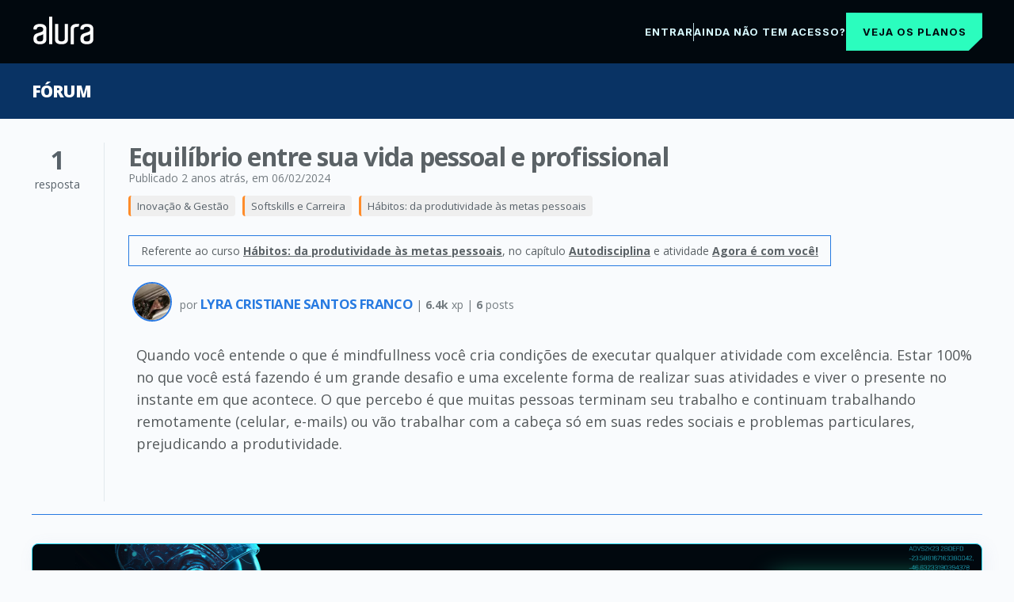

--- FILE ---
content_type: text/html;charset=UTF-8
request_url: https://cursos.alura.com.br/forum/topico-equilibrio-entre-sua-vida-pessoal-e-profissional-354153
body_size: 10208
content:































<!DOCTYPE html>
<html lang="pt-BR" data-product="alura">

<head>
	<meta charset="UTF-8">
	<meta name="viewport" content="width=device-width, initial-scale=1">

	

	
		






    
        
            <!-- Google Tag Manager -->
            <script>
                ;(function(w, d, s, l, i) {
                    w[l] = w[l] || [];
                    w[l].push({
                        'gtm.start': new Date().getTime(),
                        event: 'gtm.js'
                    });
                    var f = d.getElementsByTagName(s)[0],
                        j = d.createElement(s);
                    j.async = true;
                    j.src = "https://stape.alura.com.br/aqukryqvi.js?" + i;
                    f.parentNode.insertBefore(j, f);
                })(window, document, 'script', 'dataLayerAlura', '9e=ABJMPiYmWD89OiYuPjlTB1REX0hUB0gVCAIQNRMSEAMoGgQLE00RH1QXHQwAClsSBhtfGwA%3D');
            </script>
            <!-- End Google Tag Manager -->
        
        
    


    <script>
        let dataLayerAlura = window.dataLayerAlura || [];
        dataLayerAlura.push({
            'event': 'virtual_page_view',
            'page_category': 'Fórum',
            
        });
    </script>







	

	







	

	<title>Equilíbrio entre sua vida pessoal e profissional | Hábitos: da produtividade às metas pessoais | Alura - Cursos online de tecnologia</title>

	<link rel="shortcut icon" href="/assets/images/alura/favicon.ico">

	

	<link href='//fonts.googleapis.com/css?family=Lato:400,700,400italic,700italic|Open+Sans:400,300,600,700,800|Source+Serif+Pro' rel='stylesheet'>
	<link rel="preconnect" href="https://fonts.gstatic.com">
	

	

	<link rel="stylesheet" href="/assets/css/lib/prettify.w.e207c5226b.css">
	<link rel="stylesheet" href="/assets/external-libs/highlightjs/github.w.7eada5b91a.css">

	<link rel="stylesheet" href="/assets/css/base.w.23243363e5.css">

	<link rel="stylesheet" href="/assets/css/block/container.w.d658d37280.css">
	<link rel="stylesheet" href="/assets/css/block/header.w.358a62bf77.css">
	<link rel="stylesheet" href="/assets/css/block/headerDesktop.w.0fae54ba76.css">
	<link rel="stylesheet" href="/assets/css/block/headerNews.w.d37ac86551.css">
	<link rel="stylesheet" href="/assets/css/block/headerList.w.eb3de9020b.css">
	<link rel="stylesheet" href="/assets/css/block/headerUnlogged.w.a6e7896d03.css">
    <link rel="stylesheet" href="/assets/css/block/footer.w.9b108ec566.css">
	
	<link rel="stylesheet" href="/assets/css/block/checkbox.w.c882ae44e8.css">
	<link rel="stylesheet" href="/assets/css/block/paginator.w.a04b77e2de.css">
	<link rel="stylesheet" href="/assets/css/block/profileAvatar.w.22b32f67f6.css">
	<link rel="stylesheet" href="/assets/css/block/contentBox.w.fa6a42cbe6.css">
	<link rel="stylesheet" href="/assets/css/block/contentBoxWithBanner.w.06c984ef85.css">
	<link rel="stylesheet" href="/assets/css/block/courseLogo.w.6aa18fa562.css">
	<link rel="stylesheet" href="/assets/css/block/courseSectionList.w.0c2acf9d69.css">
	<link rel="stylesheet" href="/assets/css/block/button.w.947ac44d78.css">
	<link rel="stylesheet" href="/assets/css/block/seeMoreButton.w.e8d7033de0.css">
	<link rel="stylesheet" href="/assets/css/block/progressBar.w.be54084e86.css">
	<link rel="stylesheet" href="/assets/css/block/progressBall.w.104c194da4.css">
	<link rel="stylesheet" href="/assets/css/block/showOpenAnswerExercise.w.d6a6de7640.css">
	<link rel="stylesheet" href="/assets/css/block/showMultipleChoiceAnswerExercise.w.6004ed86e5.css">
	<link rel="stylesheet" href="/assets/css/block/card.w.de50956ae6.css">
	<link rel="stylesheet" href="/assets/css/block/lightCard.w.84d9a92a26.css">
	<link rel="stylesheet" href="/assets/css/block/cardList.w.040465dbaf.css">
	<link rel="stylesheet" href="/assets/css/block/courseCard.w.5732d72223.css">
	<link rel="stylesheet" href="/assets/css/block/learningGuidePercentageCard.w.44eaf48fdc.css">
	<link rel="stylesheet" href="/assets/css/block/courseCardList.w.c3624e544b.css">
	<link rel="stylesheet" href="/assets/css/block/learningGuideCardList.w.c671911647.css">
	<link rel="stylesheet" href="/assets/css/block/courseCardBig.w.260de6f1b1.css">
	<link rel="stylesheet" href="/assets/css/block/courseRateCard.w.d1644df48e.css">
	<link rel="stylesheet" href="/assets/css/block/cardCategory.w.cb94e06f0f.css">
	<link rel="stylesheet" href="/assets/css/block/alert.w.94f2c7586d.css">
	<link rel="stylesheet" href="/assets/css/block/careerHeader.w.2e3c1b2d51.css">
	<link rel="stylesheet" href="/assets/css/block/careerCourses.w.304e1b4108.css">
	<link rel="stylesheet" href="/assets/css/block/learningStepContentList.w.6deb0599b1.css">
	<link rel="stylesheet" href="/assets/css/block/levelMenu.w.1eedc4efd0.css">
	<link rel="stylesheet" href="/assets/css/block/pointsGraphic.w.96b3a86679.css">
	<link rel="stylesheet" href="/assets/css/block/forumDiscussions.w.37260486bc.css">
	<link rel="stylesheet" href="/assets/css/block/forumList.w.c76ffc3da2.css">
	<link rel="stylesheet" href="/assets/css/block/sectionContent.w.5ece306ddd.css">
	<link rel="stylesheet" href="/assets/css/block/sectionVideo.w.f85bc925cd.css">
	<link rel="stylesheet" href="/assets/css/block/sectionMenu.w.3be73ce57e.css">
	<link rel="stylesheet" href="/assets/css/block/elasticMedia.w.cefb09c009.css">
	<link rel="stylesheet" href="/assets/css/block/formattedText.w.e2ea9ed68a.css">
	<link rel="stylesheet" href="/assets/css/block/exerciseContent.w.5b83473db3.css">
	<link rel="stylesheet" href="/assets/css/block/starRating.w.3725271609.css">
	<link rel="stylesheet" href="/assets/css/block/markdownEditor.w.856815abcd.css">
	<link rel="stylesheet" href="/assets/css/block/styledSelect.w.26d741c633.css">
	<link rel="stylesheet" href="/assets/css/block/assessment.w.9fab016a4b.css">
	<link rel="stylesheet" href="/assets/css/block/audioPlayer.w.3d600af921.css">
	<link rel="stylesheet" href="/assets/css/block/search.w.d28fcc8938.css">
	<link rel="stylesheet" href="/assets/css/block/banner.w.0f326da170.css">
	<link rel="stylesheet" href="/assets/css/block/bannerDetails.w.c48e9f28d2.css">
	<link rel="stylesheet" href="/assets/css/block/vote.w.636537db62.css">
	<link rel="stylesheet" href="/assets/css/block/form.w.c558fcd46c.css">
	<link rel="stylesheet" href="/assets/css/block/modal.w.527856d2a0.css">
	<link rel="stylesheet" href="/assets/css/block/learningGuideProgresses.w.a04efa53f7.css">
	<link rel="stylesheet" href="/assets/css/block/learningGuideCard.w.4e5f7ee6cd.css">
	<link rel="stylesheet" href="/assets/css/block/progressTracker.w.58283a528d.css">
	<link rel="stylesheet" href="/assets/css/block/courseCard.w.5732d72223.css">
	<link rel="stylesheet" href="/assets/css/block/companyLayoutCustomization.w.a455c4186d.css">
	<link rel="stylesheet" href="/assets/css/block/breadcrumb.w.8c6f133dcc.css">
	<link rel="stylesheet" href="/assets/css/pages/discussion/topic-breadCrumb.w.38f213fed2.css">
	<link rel="stylesheet" href="/assets/css/unloggedHome/licenseAgreement.w.a6481918f4.css">
	<link rel="stylesheet" href="/assets/css/unloggedHome/alertLicenseCard.w.6e92b4bce1.css">

	

    
        <link rel="canonical" href="https://cursos.alura.com.br/forum/topico-equilibrio-entre-sua-vida-pessoal-e-profissional-354153" />
    

    

    
    
    

    <meta property="og:site_name" content="Alura">
    <meta property="og:title" content="Equilíbrio entre sua vida pessoal e profissional | Fórum Alura">
    <meta property="og:description" content=" Quando voc&ecirc; entende o que &eacute; mindfullness voc&ecirc; cria condi&ccedil;&otilde;es de executar qualquer atividade com excel&ecirc;ncia. Estar 100% no que voc&ecirc; est&aacute; fazendo &eacute; um grande desafio e uma excelente forma de realizar s">
    <meta property="og:image" content="https://www.alura.com.br/assets/api/share/alura-forum-share.png">

    <meta name="description" content=" Quando voc&ecirc; entende o que &eacute; mindfullness voc&ecirc; cria condi&ccedil;&otilde;es de executar qualquer atividade com excel&ecirc;ncia. Estar 100% no que voc&ecirc; est&aacute; fazendo &eacute; um grande desafio e uma excelente forma de realizar s">

    <link rel="stylesheet" href="/assets/css/pages/discussion/topic.w.748397cdb8.css">
    <link rel="stylesheet" href="/assets/css/pages/discussion/topic-post.w.3e3901cbd7.css">
    <link rel="stylesheet" href="/assets/css/pages/discussion/topic-post-author.w.a57ba4ddd3.css">
    <link rel="stylesheet" href="/assets/css/classPage/back-to-top.w.6bb865cb1a.css">
    <link rel="stylesheet" href="/assets/css/pages/discussion/forum-signup.w.275db777db.css">
    <link rel="stylesheet" href="/assets/css/pages/discussion/enrollmentCtaBanner.w.3d28e500db.css">
    <link rel="stylesheet" href="/assets/css/pages/discussion/campanha-24-meses-julho.w.0dfa52f4a0.css">
    <link rel="stylesheet" href="/assets/css/pages/discussion/ultraLabPlanReleaseBanner.w.7df7a54e68.css">
    <link rel="stylesheet" href="/assets/css/pages/discussion/aluraBirthdayUnloggedBanner.w.a7ff793f4e.css">
    <link rel="stylesheet" href="/assets/css/pages/discussion/careerMonthForumBanner.w.b626163b43.css">
    <link rel="stylesheet" href="/assets/css/immersiveCourse/immersiveCourseBanner.w.a8ef500084.css">
    <link rel="stylesheet" type="text/css" href="/assets/css/lib/clipper.w.27cc7a02fe.css">
    <link rel="stylesheet" href="/assets/css/blackFriday/bar/superEventBar.w.f7e4baf302.css">
    <link rel="stylesheet" href="/assets/css/blackFriday/counter/black-november-counter.w.cb236807f1.css">
    <link rel="stylesheet" href="/assets/css/blackFriday/counter/cyber-monday-counter.w.08a9853b04.css">
    <link href="https://fonts.googleapis.com/css2?family=Encode+Sans:wght@100..900&display=swap" rel="stylesheet">
    <link rel="stylesheet" href="/assets/css/blackFriday/blackNovemberRenewLoggedForum.w.58f999bbdd.css">
    <link rel="stylesheet" href="/assets/css/blackFriday/blackNovemberRenewUnloggedForum.w.56e3d9cb85.css">
    <link rel="stylesheet" href="/assets/css/dynamicBanner/dynamicBanner.w.3b746eecf4.css">
    <link rel="stylesheet" href="/assets/css/block/careersFooter.w.64d38d9e67.css">


    <script type="application/ld+json">
        {"@context":"http://schema.org","@type":"BreadcrumbList","itemListElement":[{"position":1,"item":{"name":"Fórum","@id":"https://cursos.alura.com.br/forum"},"@type":"ListItem"},{"position":2,"item":{"name":"Inovação & Gestão","@id":"https://cursos.alura.com.br/forum/categoria-inovacao-gestao"},"@type":"ListItem"},{"position":3,"item":{"name":"Softskills e Carreira","@id":"https://cursos.alura.com.br/forum/subcategoria-softskills-carreira"},"@type":"ListItem"},{"position":4,"item":{"name":"Hábitos: da produtividade às metas pessoais","@id":"https://cursos.alura.com.br/forum/curso-habitos-produtividade-metas-pessoais"},"@type":"ListItem"}]}
	</script>

    <script type="application/ld+json">
        {
            "@context": "https://schema.org",
            "@type": "QAPage",
            "mainEntity": {
                "@type": "Question",
                "name": "Equil&iacute;brio entre sua vida pessoal e profissional",
                "text": "Quando voc&ecirc; entende o que &eacute; mindfullness voc&ecirc; cria condi&ccedil;&otilde;es de executar qualquer atividade com excel&ecirc;ncia. Estar 100% no que voc&ecirc; est&aacute; fazendo &eacute; um grande desafio e uma excelente forma de realizar s",
                "answerCount": "1",
                "dateCreated": "2024-02-06 17:28",
                "author": {
                    "@type": "Person",
                    "name": "LYRA CRISTIANE SANTOS FRANCO"
                }
                
                
                  
                  
                  ,
                  "suggestedAnswer": {
                      "@type": "Answer",
                      "text": "&lt;p&gt;Ol&aacute;, Lyra! Tudo bem?&lt;/p&gt;
&lt;p&gt;Sua reflex&atilde;o sobre a pr&aacute;tica do mindfullness e o desafio de manter o foco no momento presente &eacute; bastante pertinente. O equil&iacute;brio entre a vida pessoal e profissional &eacute; um desafio constante na vida moderna, principalmente com a facilidade de acesso ao trabalho por meio de dispositivos m&oacute;veis. Obrigada por compartilhar seus insights! &lt;/p&gt;
&lt;p&gt;Bons estudos!&lt;/p&gt;",
                      "dateCreated": "2024-02-07 01:16",
                      "url": "https://cursos.alura.com.br/forum/topico-equilibrio-entre-sua-vida-pessoal-e-profissional-354153#1459312",
                      "author": {
                          "@type": "Person",
                          "name": "Thalyta Onimaru"
                      }
                  }
                  
                
            }
        }
    </script>

    <link rel="stylesheet" type="text/css" href="/assets/css/pages/discussion/subscribeNewsletterCard.w.89dd6fc928.css">



	

	<link rel="stylesheet" href="/assets/css/classPage/dark-mode.w.ada669cd94.css">

	

	
		<link rel="stylesheet" href="/assets/css/block/headerAluraDark.w.923d08e725.css">
		<link rel="stylesheet" href="/assets/css/aluradark/aluradarkTheme.w.be9d6a6268.css">
	

	

	
		<link rel="stylesheet" href="/assets/css/block/engagementSearch.w.860386cffa.css">
		<link rel="stylesheet" href="/assets/css/menu/engagementMenu.w.5dbc0dea28.css">
		<link rel="stylesheet" href="/assets/css/block/bannerTitleEngagement.w.5098a50166.css">
	

	

	

	<!-- Remove cookie banner from hubspot -->
	<style>

		div#hs-eu-cookie-confirmation {
			display: none;
		}
	</style>

	
		<link rel="stylesheet" href="/assets/css/assessment/assessmentDashboardSection.w.b76db4863e.css">
		<link rel="stylesheet" href="/assets/css/assessment/selfAssessment/selfAssessmentDashboardSection.w.5fa6c3ff1f.css">
	

</head>

<body class=" ">
<script src="/assets/js/avatarOnError.w.25025101d7.js"></script>


    



    
        <!-- Google Tag Manager (noscript) -->
        <noscript>
            <iframe src="https://stape.alura.com.br/ns.html?id=GTM-NTLWWLR"
                    height="0" width="0" style="display:none;visibility:hidden"></iframe>
        </noscript>
        <!-- End Google Tag Manager (noscript) -->
    
    


<script src="/assets/js/courseIconFallback.w.ffebca48b0.js"></script>



















	
	
	

	
		









    <head>
        <link rel="stylesheet" href="/assets/css/menu/unloggedMenuForum.w.cd70dd5e22.css">
    </head>

    <header class="main-container-header">
        <div class="menu__drawer-forum">
            <div>
                <a>
                    <img class="header-logo header-logo-alura" src="/assets/images/logos/logo-alura.svg" alt="alura">
                </a>
            </div>
            <div class="container-text">
                <div class="options">
                    <a href="/loginForm?urlAfterLogin=/forum/topico-equilibrio-entre-sua-vida-pessoal-e-profissional-354153">
                        <span>Entrar</span>
                    </a>
                    <span class="options-separator"></span>
                    <a href="https://www.alura.com.br/planos-cursos-online">
                        <span class="cta-click-header">Ainda não tem acesso?</span>
                    </a>
                </div>
                <div class="plans-button-wrapper">
                    <button class="plans-button cta-click-header"><a class="button-link" href="https://www.alura.com.br/planos-cursos-online">Veja os planos</a></button>
                </div>
            </div>
        </div>
    </header>
    <script type="text/javascript" src="/assets/js/forum/addForumEventForGA.w.35f087ba0c.js"></script>

	

	
		

		

		

		
			











		

		

		

	




<div class="topic">
    
    
    












	
	
		
			<section class="banner bootcamp-banner-background-theme " id="banner-section">
				<div class="container">
					
						
							<div class="banner-title">
								
									
										<a href="/forum" class="banner-title-link">
												Fórum 
										</a>
									
									
								
							</div>
						
						
					
					
				</div>
			</section>
			<div class="banner-wrapper">
				
				




			</div>
		
	




    
    
    









    
    
        
    










    <div class="container">
        <div class="topic-question">

            <div class="topic-post-status">
                
                <div class="topic-post-total-answers">
                    <span class="topic-post-total-answers-number">1</span>
                    <br>
                    <span class="topic-post-total-answers-description">
                        
                        
                        resposta
                    </span>
                </div>
            </div>

            <div class="topic-post-question-content">
                <header class="topic-header">
                    <div class="topic-header-container">
                        <div class="topic-header-container-info">
                            <h1 class="topic-header-container-title">
                                Equilíbrio entre sua vida pessoal e profissional
                            </h1>

                            
                            <div class="topic-header-container-details-date">
                                <time class="topic-header-date-text" datetime='06/02/2024'>
                                    <span>Publicado 2 anos atrás</span>
                                    
                                        <span>, em 06/02/2024</span>
                                    
                                </time>
                            </div>

                            <div class="topic-breadcrumbs-wrapper">
                                



<style>
    

    .topic-breadCrumb-item-category-354153 {border-left: 3px solid #ff8c2a;}
</style>

<nav class="topic-breadCrumb">
    <ol class="topic-breadCrumb-list">
        
            <li class="topic-breadCrumb-item">
                <a href="/forum/categoria-inovacao-gestao" class="topic-breadCrumb-item-link topic-breadCrumb-item-category-354153">Inovação & Gestão</a>
            </li>
        
            <li class="topic-breadCrumb-item">
                <a href="/forum/subcategoria-softskills-carreira" class="topic-breadCrumb-item-link topic-breadCrumb-item-category-354153">Softskills e Carreira</a>
            </li>
        
            <li class="topic-breadCrumb-item">
                <a href="/forum/curso-habitos-produtividade-metas-pessoais" class="topic-breadCrumb-item-link topic-breadCrumb-item-category-354153">Hábitos: da produtividade às metas pessoais</a>
            </li>
        
    </ol>
</nav>
                            </div>

                            

                            
                                
                                
                                
                                <p class="topic-header-relatedLinks">
                                    
                                        
                                            
                                            
                                            
                                            
                                                Referente ao curso <a href="https://www.alura.com.br/curso-online-habitos-produtividade-metas-pessoais">Hábitos: da produtividade às metas pessoais</a>,
                                                no capítulo <a href="/loginForm?urlAfterLogin=/course/habitos-produtividade-metas-pessoais/section/16904/tasks" rel="nofollow">Autodisciplina</a>
                                                e atividade <a href="/loginForm?urlAfterLogin=/course/habitos-produtividade-metas-pessoais/task/134957" rel="nofollow">Agora é com você!</a>
                                            
                                        
                                        
                                    
                                </p>
                            

                        </div>

                        <div class="topic-header-container-details">
                            

                            
                        </div>
                    </div>

                </header>

                
















<section class="topic-post" id="1459152">
    <div class="">
        
        <section class="topic-post-header">
            




<section class="topic-post-author">
    
        
        
            <a href="/user/lyrasantos"
               class="topic-post-author-photo" >
                <img src="https://cdn2.gnarususercontent.com.br/1/4589547/6e9e488b-781a-45fb-8c34-17ac876c6185.jpg?width=60&height=60&aspect_ratio=1:1" alt="" class="topic-post-author-photo-img" />
            </a>
        
    
    <div class="topic-post-author-details">
        
        

        por
        
            
            
                <a href="/user/lyrasantos"
                   class="topic-post-author-name">
                    LYRA CRISTIANE SANTOS FRANCO
                </a>
            
        

        <div class="topic-post-author-exp"> | <span class="topic-post-author-formatted-xp">6.4k</span> xp | <span class="topic-post-author-posts">6</span> posts</div>
        
        
            <span class="topic-post-author-desc"></span>
        
    </div>
</section>

            
        </section>

        <section class="topic-post-content" data-external-links>
            <p>Quando você entende o que é mindfullness você cria condições de executar qualquer atividade com excelência. Estar 100% no que você está fazendo é um grande desafio e uma excelente forma de realizar suas atividades e viver o presente no instante em que acontece.
O que percebo é que muitas pessoas terminam seu trabalho e continuam trabalhando remotamente (celular, e-mails) ou vão trabalhar com a cabeça só em suas redes sociais e problemas particulares, prejudicando a produtividade.</p>
        </section>

        <div class="topic-post-actions">
            
        </div>
    </div>
</section>
            </div>

        </div>
    </div>

    
        
        
            
                







    
        
        
        
        
        
        
        
        
        
        
        
        
            



    <section class="cta-banner-forum">
        <a class="banner-cta__link" href="https://www.alura.com.br/planos-cursos-online">
            <div class="container banner-container banner-cta__container">
                <div class="image-banner-container">
                    <span class="banner-cta__image"></span>
                </div>
                <div class="banner-cta__description-wrapper">
                    <p class="banner-cta__description">
                        Ainda não faz parte da <span class="colored-text">Alura</span>? matricule-se e tenha <span class="colored-text">acesso a todos os cursos</span> e conteúdos
                    </p>
                </div>
                <img src="/assets/images/forum/banner/banner-detail.svg" class="banner-cta__image-detail" alt="alura scuba">
                <div class="banner-cta__btn-wrapper">
                    <button class="banner-cta__btn banner__btn" type="button">
                        Veja os planos
                    </button>
                </div>
            </div>
        </a>
    </section>
        
    

            

            

            
        
    

    
        <section class="topic-answers">
            <div class="topic-answers-banner">
                <div class="container">
                    1
                    
                        
                            <span>resposta</span>
                        
                        
                    
                </div>
            </div>
            
                
















<section class="topic-post" id="1459312">
    <div class="container">
        
        <section class="topic-post-header">
            




<section class="topic-post-author">
    
        
        
            <a href="/user/thalyta-onimaru"
               class="topic-post-author-photo" >
                <img src="https://cdn2.gnarususercontent.com.br/1/922852/2116b40f-bc2b-4e3e-b8a9-dd1cf0eaec55.png?width=60&height=60&aspect_ratio=1:1" alt="" class="topic-post-author-photo-img" />
            </a>
        
    
    <div class="topic-post-author-details">
        
        

        por
        
            
            
                <a href="/user/thalyta-onimaru"
                   class="topic-post-author-name">
                    Thalyta Onimaru
                </a>
            
        

        <div class="topic-post-author-exp"> | <span class="topic-post-author-formatted-xp">1216.9k</span> xp | <span class="topic-post-author-posts">2730</span> posts</div>
        
        
            <span class="topic-post-author-desc"></span>
        
    </div>
</section>

            
                <time datetime='2024-02-06 22:16'>
                    <span class="topic-post-date">07/02/2024</span>
                </time>
            
        </section>

        <section class="topic-post-content" data-external-links>
            <p>Olá, Lyra! Tudo bem?</p>
<p>Sua reflexão sobre a prática do mindfullness e o desafio de manter o foco no momento presente é bastante pertinente. O equilíbrio entre a vida pessoal e profissional é um desafio constante na vida moderna, principalmente com a facilidade de acesso ao trabalho por meio de dispositivos móveis. Obrigada por compartilhar seus insights! </p>
<p>Bons estudos!</p>
        </section>

        <div class="topic-post-actions">
            
        </div>
    </div>
</section>
            
        </section>
    

    

    
        <section class="related-topic">
            <div class="container">
                <h2 class="related-topic-section-title">Tópicos relacionados</h2>
                <ul class="related-topic-list">
                    
                        <li class="related-topic-list-item">
                            <div class="related-topic-list-item-answers">
                                <div class="answer-amount-container-solved">
                                    <p class="answer-amount">2</p>
                                    <p class="answer-label">respostas</p>
                                </div>
                            </div>
                            <div class="related-topic-list-item-link">
                                <a class="custom-anchor" href="/forum/topico-duvida-crm-curso-548868">[Dúvida] CRM curso</a>
                            </div>
                        </li>
                    
                        <li class="related-topic-list-item">
                            <div class="related-topic-list-item-answers">
                                <div class="answer-amount-container">
                                    <p class="answer-amount">1</p>
                                    <p class="answer-label">respostas</p>
                                </div>
                            </div>
                            <div class="related-topic-list-item-link">
                                <a class="custom-anchor" href="/forum/topico-07-agora-e-com-voce-547343">07. Agora é com você!</a>
                            </div>
                        </li>
                    
                        <li class="related-topic-list-item">
                            <div class="related-topic-list-item-answers">
                                <div class="answer-amount-container">
                                    <p class="answer-amount">1</p>
                                    <p class="answer-label">respostas</p>
                                </div>
                            </div>
                            <div class="related-topic-list-item-link">
                                <a class="custom-anchor" href="/forum/topico-lista-de-tarefas-546257">Lista de tarefas</a>
                            </div>
                        </li>
                    
                        <li class="related-topic-list-item">
                            <div class="related-topic-list-item-answers">
                                <div class="answer-amount-container-solved">
                                    <p class="answer-amount">1</p>
                                    <p class="answer-label">respostas</p>
                                </div>
                            </div>
                            <div class="related-topic-list-item-link">
                                <a class="custom-anchor" href="/forum/topico-projeto-objetivos-e-metas-547073">[Projeto] Objetivos e Metas</a>
                            </div>
                        </li>
                    
                        <li class="related-topic-list-item">
                            <div class="related-topic-list-item-answers">
                                <div class="answer-amount-container">
                                    <p class="answer-amount">1</p>
                                    <p class="answer-label">respostas</p>
                                </div>
                            </div>
                            <div class="related-topic-list-item-link">
                                <a class="custom-anchor" href="/forum/topico-equilibrio-546713">Equilibrio</a>
                            </div>
                        </li>
                    
                        <li class="related-topic-list-item">
                            <div class="related-topic-list-item-answers">
                                <div class="answer-amount-container">
                                    <p class="answer-amount">1</p>
                                    <p class="answer-label">respostas</p>
                                </div>
                            </div>
                            <div class="related-topic-list-item-link">
                                <a class="custom-anchor" href="/forum/topico-minhas-metas-546227">minhas metas</a>
                            </div>
                        </li>
                    
                        <li class="related-topic-list-item">
                            <div class="related-topic-list-item-answers">
                                <div class="answer-amount-container">
                                    <p class="answer-amount">1</p>
                                    <p class="answer-label">respostas</p>
                                </div>
                            </div>
                            <div class="related-topic-list-item-link">
                                <a class="custom-anchor" href="/forum/topico-pessoa-de-sucesso-546475">pessoa de sucesso</a>
                            </div>
                        </li>
                    
                        <li class="related-topic-list-item">
                            <div class="related-topic-list-item-answers">
                                <div class="answer-amount-container-solved">
                                    <p class="answer-amount">1</p>
                                    <p class="answer-label">respostas</p>
                                </div>
                            </div>
                            <div class="related-topic-list-item-link">
                                <a class="custom-anchor" href="/forum/topico-faca-como-eu-fiz-meus-objetivos-546614">Faça como eu fiz: meus objetivos.</a>
                            </div>
                        </li>
                    
                        <li class="related-topic-list-item">
                            <div class="related-topic-list-item-answers">
                                <div class="answer-amount-container">
                                    <p class="answer-amount">1</p>
                                    <p class="answer-label">respostas</p>
                                </div>
                            </div>
                            <div class="related-topic-list-item-link">
                                <a class="custom-anchor" href="/forum/topico-atividade-pessoa-de-sucesso-541307">[Atividade]  Pessoa de Sucesso</a>
                            </div>
                        </li>
                    
                        <li class="related-topic-list-item">
                            <div class="related-topic-list-item-answers">
                                <div class="answer-amount-container">
                                    <p class="answer-amount">1</p>
                                    <p class="answer-label">respostas</p>
                                </div>
                            </div>
                            <div class="related-topic-list-item-link">
                                <a class="custom-anchor" href="/forum/topico-minhas-recompensas-546258">Minhas recompensas</a>
                            </div>
                        </li>
                    
                </ul>
                <span class="related-topic-show-more" id="related-topic-show-more">Mostrar mais tópicos</span>
                <span class="related-topic-show-less" id="related-topic-show-less">Mostrar menos tópicos</span>
            </div>
        </section>
    

    
        <section class="related-content">
            <div class="container">
                <h2 class="related-topic-section-title">Conteúdos Alura com o tema</h2>
                <ul class="related-content-list">
                    
                        <li class="related-content-list-item">
                            <div class="related-content-list-item-type">
                                <div class="content-type">Carreira</div>
                            </div>
                            <div class="related-content-list-item-link">
                                <a class="custom-anchor" href="/career/path/lideranca">Liderança</a>
                            </div>
                        </li>
                    
                        <li class="related-content-list-item">
                            <div class="related-content-list-item-type">
                                <div class="content-type">Artigo</div>
                            </div>
                            <div class="related-content-list-item-link">
                                <a class="custom-anchor" href="https://www.alura.com.br/artigos/product-manager-o-que-e-e-como-se-destacar">Product Manager: O que é e como se destacar na área</a>
                            </div>
                        </li>
                    
                        <li class="related-content-list-item">
                            <div class="related-content-list-item-type">
                                <div class="content-type">Formação</div>
                            </div>
                            <div class="related-content-list-item-link">
                                <a class="custom-anchor" href="/formacao-certificacao-itil-4-foundation">Gestão da biblioteca de infraestrutura de TI</a>
                            </div>
                        </li>
                    
                        <li class="related-content-list-item">
                            <div class="related-content-list-item-type">
                                <div class="content-type">Curso</div>
                            </div>
                            <div class="related-content-list-item-link">
                                <a class="custom-anchor" href="/course/habitos-produtividade-metas-pessoais">Hábitos: da produtividade às metas pessoais</a>
                            </div>
                        </li>
                    
                </ul>
            </div>
        </section>
    
</div>



<section class="footer-careers-section">
    <div class="footer-careers-container">
        <div class="footer-careers-wrapper">
            <section aria-labelledby="careers-title">
                <h2 id="careers-title" class="careers-list__title">
                    <a href="https://www.alura.com.br/carreiras">Trilhas por carreira</a>
                </h2>

                <div class="careers-list__category">
                    <div class="careers-list__links">
                        <h3>Carreiras de IA</h3>
                        <nav class="careers-list__link" aria-label="Cursos de IA">
                            <a href="https://www.alura.com.br/carreiras/engenharia-de-ia" class="careers-list__course-link">Engenharia de IA</a>
                            <span>|</span>
                            <a href="https://www.alura.com.br/carreiras/especialista-em-ia" class="careers-list__course-link">Especialista em IA</a>
                        </nav>
                    </div>

                    <div class="careers-list__links">
                        <h3>Carreiras de Dados</h3>
                        <nav class="careers-list__link" aria-label="Cursos de Dados">
                            <a href="https://www.alura.com.br/carreiras/ciencia-de-dados" class="careers-list__course-link">Ciência de Dados</a>
                            <span>|</span>
                            <a href="https://www.alura.com.br/carreiras/analise-de-dados" class="careers-list__course-link">Análise de Dados</a>
                            <span>|</span>
                            <a href="https://www.alura.com.br/carreiras/governanca-de-dados" class="careers-list__course-link">Governança de Dados</a>
                        </nav>
                    </div>

                    <div class="careers-list__links">
                        <h3>Carreiras de Cyber</h3>
                        <nav class="careers-list__link" aria-label="Cursos de Cyber">
                            <a href="https://www.alura.com.br/carreiras/cloud-security" class="careers-list__course-link">Cloud Security</a>
                            <span>|</span>
                            <a href="https://www.alura.com.br/carreiras/appsec" class="careers-list__course-link">AppSec: Desenvolvimento Seguro de Aplicações</a>
                        </nav>
                    </div>

                    <div class="careers-list__links">
                        <h3>Carreiras de DevOps & Cloud</h3>
                        <nav class="careers-list__link" aria-label="Cursos de DevOps & Cloud">
                            <a href="https://www.alura.com.br/carreiras/platform-engineering" class="careers-list__course-link">Platform Engineering</a>
                            <span>|</span>
                            <a href="https://www.alura.com.br/carreiras/site-reliability-engineering" class="careers-list__course-link">SRE (Site Reliability Engineering)</a>
                        </nav>
                    </div>

                    <div class="careers-list__links">
                        <h3>Carreiras de UX & UI</h3>
                        <nav class="careers-list__link" aria-label="Cursos de UX & UI">
                            <a href="https://www.alura.com.br/carreiras/ui-design" class="careers-list__course-link">UI Design</a>
                            <span>|</span>
                            <a href="https://www.alura.com.br/carreiras/ux-design" class="careers-list__course-link">UX Design</a>
                        </nav>
                    </div>

                    <div class="careers-list__links">
                        <h3>Carreiras de Mobile & Front-End</h3>
                        <nav class="careers-list__link" aria-label="Cursos de Mobile & Front-End">
                            <a href="https://www.alura.com.br/carreiras/desenvolvimento-mobile-com-flutter" class="careers-list__course-link">
                                Desenvolvimento Mobile com Flutter
                            </a>
                            <span>|</span>
                            <a href="https://www.alura.com.br/carreiras/desenvolvimento-frontend-react" class="careers-list__course-link">
                                Desenvolvimento Front-End React
                            </a>
                        </nav>
                    </div>

                    <div class="careers-list__links">
                        <h3>Carreiras de Back-End</h3>
                        <nav class="careers-list__link" aria-label="Cursos de Back-End">
                            <a href="https://www.alura.com.br/carreiras/desenvolvimento-backend-php" class="careers-list__course-link">Desenvolvimento Back-End PHP</a>
                            <span>|</span>
                            <a href="https://www.alura.com.br/carreiras/desenvolvimento-backend-net" class="careers-list__course-link">Desenvolvimento Back-End .NET</a>
                            <span>|</span>
                            <a href="https://www.alura.com.br/carreiras/desenvolvimento-backend-python" class="careers-list__course-link">Desenvolvimento Back-End Python</a>
                            <span>|</span>
                            <a href="https://www.alura.com.br/carreiras/desenvolvimento-backend-java" class="careers-list__course-link">Desenvolvimento Back-End Java</a>
                            <span>|</span>
                            <a href="https://www.alura.com.br/carreiras/desenvolvimento-backend-nodejs" class="careers-list__course-link">Desenvolvimento Back-End Node.js</a>

                        </nav>
                    </div>

                    <div class="careers-list__links">
                        <h3>Carreiras de Negócios</h3>
                        <nav class="careers-list__link" aria-label="Cursos de Negócios">
                            <a href="https://www.alura.com.br/carreiras/lideranca" class="careers-list__course-link">Liderança</a>
                            <span>|</span>
                            <a href="https://www.alura.com.br/carreiras/recursos-humanos" class="careers-list__course-link">Recursos Humanos (RH)</a>
                            <span>|</span>
                            <a href="https://www.alura.com.br/carreiras/social-media-marketing" class="careers-list__course-link">Social Media Marketing</a>
                            <span>|</span>
                            <a href="https://www.alura.com.br/carreiras/growth-marketing" class="careers-list__course-link">Growth Marketing</a>
                        </nav>
                    </div>
                </div>
            </section>
        </div>

        <div class="footer-careers-wrapper">
            <h2 class="footer-careers-title">Cursos universitários FIAP</h2>
            <div class="footer-careers-links">
                <a target="_blank" href="https://www.fiap.com.br/graduacao/">Graduação</a> |
                <a target="_blank" href="https://postech.fiap.com.br/">Pós-graduação</a> |
                <a target="_blank" href="https://www.fiap.com.br/mba">MBA</a>
            </div>
        </div>
    </div>
</section>









	
		
		
		
			<footer class="footer container footer-container-alura">
				<a href="/dashboard" class="footer-logo">
					





    
        
        <img class="header-logo header-logo-alura" src="/assets/images/logos/logo-alura.svg" alt="Logo da alura">
    
    


				</a>

                <ul class="footer-menu">
                    
                        <li class="footer-menu-item">
                            <a class="footer-menu-item-link" href="https://www.alura.com.br/sobre" target="">Sobre a Alura</a>
                        </li>
                    
                        <li class="footer-menu-item">
                            <a class="footer-menu-item-link" href="https://www.alura.com.br/contato/" target="_blank">Central de Ajuda</a>
                        </li>
                    
                        <li class="footer-menu-item">
                            <a class="footer-menu-item-link" href="https://www.alura.com.br/artigos" target="_blank">Blog da Alura</a>
                        </li>
                    
                        <li class="footer-menu-item">
                            <a class="footer-menu-item-link" href="https://forms.office.com/r/fLM3kQwT77" target="_blank">Sugira um curso ou carreira</a>
                        </li>
                    
                        <li class="footer-menu-item">
                            <a class="footer-menu-item-link" href="https://github.com/caelum/alura-funcionalidades" target="_blank">Sugira uma funcionalidade</a>
                        </li>
                    
                    
                    <div class="links-fiap">
                        
                            <li class="footer-menu-item">
                                <a class="footer-menu-item-link" href="https://www.fiap.com.br/graduacao/?utm_source=plataforma-alura&utm_medium=referral&utm_campaign=BR_footer-plataforma&utm_id=&utm_term=&utm_content="
                                   target="_blank">Graduação</a>
                            </li>
                        
                            <li class="footer-menu-item">
                                <a class="footer-menu-item-link" href="https://postech.fiap.com.br/?utm_source=plataforma-alura&utm_medium=referral&utm_campaign=BR_footer-plataforma&utm_id=&utm_term=&utm_content="
                                   target="_blank">Pós-Graduação</a>
                            </li>
                        
                            <li class="footer-menu-item">
                                <a class="footer-menu-item-link" href="https://www.fiap.com.br/mba?utm_source=plataforma-alura&utm_medium=referral&utm_campaign=BR_footer-plataforma&utm_id=&utm_term=&utm_content="
                                   target="_blank">MBA</a>
                            </li>
                        
                    </div>
                </ul>

				<section role="presentation" class="footer-footerGroup">
					
						<div class="footer-links">
							<h2 class="footer-links-title">Acompanhe-nos</h2>
							<ul role="presentation" class="footer-socialMedia">
								
									<li class="footer-socialMedia-item">
										<a class="footer-socialMedia-item-link" href="https://www.youtube.com/user/aluracursosonline" target="_blank" title="Youtube da Alura">
											<svg class="footer-socialMedia-item-icon footer-socialMedia-list-item-youtube">
												<use xlink:href="/assets/images/modernUI/icons-redes.svg#icon-footer-youtube"/>
											</svg>
										</a>
									</li>
								
									<li class="footer-socialMedia-item">
										<a class="footer-socialMedia-item-link" href="https://www.facebook.com/AluraCursosOnline/" target="_blank" title="Facebook da Alura">
											<svg class="footer-socialMedia-item-icon footer-socialMedia-list-item-facebook">
												<use xlink:href="/assets/images/modernUI/icons-redes.svg#icon-footer-facebook"/>
											</svg>
										</a>
									</li>
								
									<li class="footer-socialMedia-item">
										<a class="footer-socialMedia-item-link" href="https://twitter.com/aluraonline" target="_blank" title="Twitter da Alura">
											<svg class="footer-socialMedia-item-icon footer-socialMedia-list-item-twitter">
												<use xlink:href="/assets/images/modernUI/icons-redes.svg#icon-footer-twitter"/>
											</svg>
										</a>
									</li>
								
									<li class="footer-socialMedia-item">
										<a class="footer-socialMedia-item-link" href="http://hipsters.tech/" target="_blank" title="Podcast Hipsters Ponto Tech">
											<svg class="footer-socialMedia-item-icon footer-socialMedia-list-item-hipsters">
												<use xlink:href="/assets/images/modernUI/icons-redes.svg#icon-footer-hipsters"/>
											</svg>
										</a>
									</li>
								
									<li class="footer-socialMedia-item">
										<a class="footer-socialMedia-item-link" href="https://instagram.com/aluraonline" target="_blank" title="Instagram da Alura">
											<svg class="footer-socialMedia-item-icon footer-socialMedia-list-item-instagram">
												<use xlink:href="/assets/images/modernUI/icons-redes.svg#icon-footer-instagram"/>
											</svg>
										</a>
									</li>
								
							</ul>
						</div>
					
					
						<div class="footer-links">
							<h2 class="footer-links-title">Apps</h2>
							<ul class="footer-hotLinks-menu footer-hotLinks-mobile">
								
									<li class="footer-hotLinks-item">
										<a class="footer-hotLinks-item-link" href="https://play.google.com/store/apps/details?id=br.com.alura.mobi&hl=pt_BR" target="_blank" title="Google Play Store">
											<svg class="footer-hotLinks-item-icon footer-hotLinks-menu-item-mobile">
												<use xlink:href="/assets/images/modernUI/icons-mobile.svg#icon-footer-googlePlay"/>
											</svg>
										</a>
									</li>
								
									<li class="footer-hotLinks-item">
										<a class="footer-hotLinks-item-link" href="https://itunes.apple.com/br/app/alura-cursos-online/id1225776635" target="_blank" title="Apple App Store">
											<svg class="footer-hotLinks-item-icon footer-hotLinks-menu-item-mobile">
												<use xlink:href="/assets/images/modernUI/icons-mobile.svg#icon-footer-appStore"/>
											</svg>
										</a>
									</li>
								
							</ul>
						</div>
					
				</section>
			</footer>
		
	









	
	<!-- Hotjar Tracking Code for https://cursos.alura.com.br and https://bootcamps.alura.com.br -->
	<script>
		(function(h,o,t,j,a,r){
			h.hj=h.hj||function(){(h.hj.q=h.hj.q||[]).push(arguments)};
			h._hjSettings={hjid:1638253,hjsv:6};
			a=o.getElementsByTagName('head')[0];
			r=o.createElement('script');r.async=1;
			r.src=t+h._hjSettings.hjid+j+h._hjSettings.hjsv;
			a.appendChild(r);
		})(window,document,'https://static.hotjar.com/c/hotjar-','.js?sv=');
	</script>

    


<script src="/assets/external-libs/jquery/jquery-3.6.0.min.w.7c14a783df.js"></script>

<script src="/assets/js/sectionMenu.w.b17e969593.js"></script>
<script src="/assets/external-libs/buttonToggle.w.41524be9a8.js"></script>
<script src="/assets/external-libs/caret.w.2e5c0c9d44.js" async></script>
<script src="/assets/external-libs/purify.min.w.549c43ecd1.js" ></script>

<script src="/assets/external-libs/highlightjs/highlight.min.w.9b99da81ed.js" async></script>
<script src="/assets/external-libs/highlightjs/highlight.init.w.5870d8cf46.js" async></script>

<script src="/assets/js/dashboard/search.w.97a6aea98e.js" async></script>
<script src="/assets/js/dashboard/submitChatbotSearch.w.01a619f9aa.js" async></script>
<script src="/assets/js/dashboard/news.w.047a291da0.js" async></script>
<script src="/assets/js/dashboard/categoryExplorerCarousel.w.ba63268df6.js" async></script>

<script src="/assets/js/points/populateGrid.w.32d140c07b.js"></script>
<script src="/assets/js/points/makeHeaderPoints.w.d22d76f099.js"></script>
<script src="/assets/js/block/preventsMultipleInteractions.w.19502e1912.js" async></script>
<script src="/assets/js/block/assessment.w.98e894ccb6.js" async></script>
<script src="/assets/js/block/login-form.w.52392d43ef.js" async></script>
<script src="/assets/js/block/menuToggle.w.306a030c1d.js" async></script>
<script src="/assets/js/block/headerToggle.w.a40dc59b4d.js" async></script>
<script src="/assets/js/block/emptyMenuVerifier.w.eb84313cfa.js"></script>

<script src="/assets/js/header/responsiveHeaderToggle.w.64352e9e74.js" async></script>

<script src="/assets/js/Bookmark.w.dffe19dc11.js"></script>

<script src="/assets/js/gnarus/classPage/aria.w.f116e8f245.js" async></script>

<script src="/assets/js/extracontent/ExtraContentProgressRequest.w.d0c0e896eb.js"></script>




	
	
		
	


<script src="/assets/js/block/audioPlayer.w.16c29a3cb1.js"></script>
<script src="/assets/js/blackFriday/Countdown.w.37347565b8.js"></script>
<script src="/assets/js/LearningContentMarkWatched.w.c9d0d69d37.js"></script>
<script src="/assets/js/unloggedHome/licenseAgreement.w.12eed69c54.js"></script>

<script>
	
	
	let bookmark = new Bookmark();
	bookmark.setMessages("Exibir no meu dashboard","Deixar de exibir no dashboard");
	bookmark.refreshListener();
</script>





































<link href="/assets/css/uploadImages/uploadImages.w.9ff7d1f962.css" rel="stylesheet" />

<script src="/assets/js/uploadImages/UploadProgress.w.9715e5849f.js"></script>
<script src="/assets/js/uploadImages/ImagesClient.w.c494a2317e.js"></script>

<script src="/assets/external-libs/marked.min.w.c69e14e81a.js"></script>

<script src="/assets/js/forum/enableForumButtons.w.b6a18ff52b.js"></script>

<script>
    var IMAGE_UPLOAD_MESSAGES = {
        imageUploadMessageInit: `Anexe arquivos arrastando e soltando`,
        imageUploadMessageDragEnter: `Solte a imagem para fazer o upload`,
        imageUploadMessageDrop: `Enviando a imagem #images_names#`,
        imageUploadMessageProgress: `Enviando a imagem #images_names#: #progress#%`,
        imageUploadMessageUploaded: `Imagem enviada com sucesso!`,
        imageUploadMessageSizeUnits: `MB`,
        imageUploadMessageTag: `![Insira aqui a descrição dessa imagem para ajudar na acessibilidade](#url#) `
    }
</script>


    
    
        <script src="/assets/js/markdownEditor.w.87310b469f.js"></script>
        <script>
            var MarkdownEditor = new MarkdownEditor(
                'https://www.gnarususercontent.com.br/images',
                'eyJ0eXAiOiJKV1QiLCJhbGciOiJIUzI1NiJ9.eyJpYXQiOjE2MTY0NDM0MzQsImtleSI6IjdiMjcwMTliLWRlNDgtNGQyZi1iOTYyLTFkOWYyMzcyZjliNyJ9.ZBnDO5eAPNeO8zVrIZiYM0RiHiFkaQMkGR3jHKyltD0',
                1,
                ,
                IMAGE_UPLOAD_MESSAGES
            );
        </script>
    



    <script src="/assets/js/messagesDismissal.w.1cb8b269bf.js"></script>
    <script src="/assets/js/gnarus/topic.w.4441186996.js" async></script>
    <script src="/assets/js/gnarus/closeTopicAlert.w.e0bffb648b.js" async></script>
    <script src="/assets/js/gnarus/keydownWatchers.w.f6b3bb8509.js" async></script>
    <script src="/assets/js/gnarus/task/MarkdownProcessing.w.5401cc9538.js"></script>
    <script src="/assets/external-libs/clipboard.min.w.af8ab36589.js"></script>
    <script src="/assets/js/gnarus/task/Clipper.w.3605790d00.js"></script>
    <script src="/assets/js/gnarus/avoidDuplicatePostAnswer.w.bf06244a81.js"></script>
    <script src="/assets/js/gnarus/post.w.a418236cc1.js"></script>
    <script src="/assets/js/forum/toggleShowMoreRelatedTopics.w.f35a55e353.js"></script>
    
    <script src="/assets/js/gnarus/scroll-to-top.w.d8b451258a.js"></script>
    <script>
        new MarkdownProcessing("https://cursos.alura.com.br").onLoad();
        new Clipper("Copiar código", "Código copiado!", "Falha ao copiar o código!");
        window.addEventListener('load', () => new BackToTopButton().init());
    </script>
    
    <script>
        new PostSpam().refreshListeners();
    </script>
    
    

<script src="/assets/js/IframeChecker.w.0a974f5824.js"></script>
<script src="/assets/js/gnarus/search/SendDataFromSearchToGA.w.7ba33b26a8.js"></script>
<script>
	new SendDataFromSearchToGA();
</script>
</body>
</html>



--- FILE ---
content_type: text/css
request_url: https://cursos.alura.com.br/assets/css/base.w.23243363e5.css
body_size: -197
content:
*,:after,:before{box-sizing:border-box;margin:0;padding:0}body,html{overflow-x:hidden}body{background-color:#f9fbfd;min-width:320px}body,input,select,textarea{font:normal 14px Lato,Arial,sans-serif}img{border:0;max-width:100%}ul{list-style:none}blockquote{background-color:#eee;margin-bottom:.8em;padding-left:1em;padding-top:.5em}.screenReader-only{clip:rect(1px 1px 1px 1px);clip:rect(1px,1px,1px,1px);border:0;height:1px;margin:-1px;overflow:hidden;padding:0;position:absolute;width:1px;word-wrap:normal}@media print{body,html{height:auto}}


--- FILE ---
content_type: text/css
request_url: https://cursos.alura.com.br/assets/css/block/footer.w.9b108ec566.css
body_size: 214
content:
.footer{align-items:flex-start;border-top:1.5px solid #ecf2f6;display:flex;flex-wrap:wrap;font-size:90%;justify-content:space-around;margin-top:4em;padding:2em 0}.footer.footer-expand{border-top:2px solid #d1d2e6}.footer-logo{align-self:flex-start;display:block;margin-bottom:20px;text-align:center;width:70px}.footer-container-expandtech .footer-logo{filter:brightness(.3);margin-top:4px;width:unset}.footer-container-expandtech{border-top:2px solid #d7dbdf;gap:20px;justify-content:start}.footer-logo .header-logo-alura{filter:brightness(1)}.footer-menu{display:flex;flex-direction:column;text-transform:uppercase}.footer-menu-item-link{color:#747c81;font-size:12px;line-height:2.17;text-decoration:none}.footer-links-title{color:#8696a0;font-size:12px;font-weight:600;margin-bottom:20px;text-align:left;text-transform:uppercase;width:100%}.footer-footerGroup{display:flex;flex-direction:row;justify-content:space-around;margin-top:30px;width:100%}.footer-hotLinks-menu,.footer-socialMedia{display:flex}.footer-hotLinks-item,.footer-socialMedia-item{display:block;height:35px;width:35px}.footer-hotLinks-item:not(:first-child),.footer-socialMedia-item:not(:first-child){margin-left:5px}.footer-hotLinks-item-icon,.footer-hotLinks-item-link,.footer-socialMedia-item-icon,.footer-socialMedia-item-link{display:block;height:100%;width:100%}@media(min-width:530px){.footer{align-items:flex-start;padding:20px 0}.footer.footer-expand{gap:75px;justify-content:flex-start}.footer-menu{align-content:space-around;flex-wrap:nowrap;height:100%;width:auto}.footer-footerGroup{flex-direction:column;margin-top:0;width:auto}.footer-links-title{margin:10px 0}.footer-links:first-child .footer-links-title{margin-top:0}.footer-hotLinks-item,.footer-socialMedia-item{height:40px;width:40px}}@media(min-width:772px){.footer{height:167px;margin-top:150px;padding-top:35px}.footer-menu{flex-wrap:wrap;width:50%}.footer-container-expandtech .footer-menu{width:unset}.footer-container-expandtech{gap:50px}.footer-footerGroup{flex-direction:row}.footer-links:first-child{margin-right:30px}.footer-links-title{margin-top:0}}@media(min-width:1100px){.footer-menu{align-content:normal}.footer-menu-item:last-child:not(.links-fiap){margin-bottom:1.25rem}}


--- FILE ---
content_type: text/css
request_url: https://cursos.alura.com.br/assets/css/block/showMultipleChoiceAnswerExercise.w.6004ed86e5.css
body_size: -252
content:
.showMultipleChoiseAnswerExercise{margin-bottom:1em;margin-top:2em}.showMultipleChoiseAnswerExercise-alternative{background:#fbfbfb;border-radius:5px;display:inline-block;margin-bottom:5px;padding:1em 0;width:100%}.showMultipleChoiseAnswerExercise-alternative:hover{background:#f7f7f7}.showMultipleChoiseAnswerExercise-alternative p{display:inline-block;vertical-align:middle;width:87%}.showMultipleChoiseAnswerExercise-alternative input{margin:0 10px;vertical-align:middle;width:5%}.showMultipleChoiseAnswerExercise-alternative .prettyprint{background-color:transparent;display:inline-block;vertical-align:middle;white-space:pre-wrap;width:85%}@media(min-width:600px){.showMultipleChoiseAnswerExercise-alternative .prettyprint{width:90%}}


--- FILE ---
content_type: text/css
request_url: https://cursos.alura.com.br/assets/css/block/card.w.de50956ae6.css
body_size: 11
content:
.card{background:#fafbfb;display:flex;margin:1em;max-width:250px;text-align:center}.card-link:hover{opacity:.6;transition:opacity .1s linear 0s}.cardPath{border-top:5px solid #aaa}.cardCourse{padding-top:1em}.cardCourse-icon{width:50%}.coursePublicationDate{border-top:2px solid #e9e9e9;color:gray;font-weight:700;margin-top:1em;padding-bottom:.7em;padding-top:.5em;text-align:center}.card-link{align-items:center;color:inherit;display:flex;flex-direction:column;justify-content:space-between;min-height:66px;text-decoration:none;width:100%}.card-title{font-size:1em;padding:.5em;width:100%}.cardPath .card-icon{width:40%}.cardCourse .card-icon{padding:15px 0 10px;width:76px}@media (min-width:320px){.card{margin:0 1em 1em 0;width:48.5%;width:calc(50% - .5em)}.card:nth-child(2n){margin-right:0}}@media (min-width:550px){.card:nth-child(n){margin:0 1em 1em 0;width:32%;width:calc(33.33333% - .66667em)}.card:nth-child(3n){margin-right:0}.cardCourse .card-icon{padding:10px 0 5px}}@media (min-width:800px){.card:nth-child(n){margin:0 1em 1em 0;width:24%;width:calc(25% - .75em)}.card:nth-child(4n){margin-right:0}}@media (min-width:1000px){.card:nth-child(n){margin:0 1em 1em 0;width:19%;width:calc(20% - .8em)}.card:nth-child(5n){margin-right:0}}@media (max-width:960px){.uiCardListSubcategory{justify-content:center}}


--- FILE ---
content_type: text/css
request_url: https://cursos.alura.com.br/assets/css/block/cardList.w.040465dbaf.css
body_size: -271
content:
.cardList-title{color:#6e767b;font-size:21px;text-align:center}.cardList--recommendation .cardList-title{color:#fff}.cardList{display:block;list-style:none;margin:0 auto 30px}@media (min-width:600px){.cardList{display:flex;flex-wrap:wrap;width:585px}.cardList--recommendation{justify-content:center;width:100%}.cardList-title{text-align:left}}@media (min-width:720px){.cardList{margin:0 0 30px}}@media (min-width:1024px){.cardList{width:880px}.cardList--recommendation{flex-wrap:nowrap;justify-content:flex-start}}@media (min-width:1250px){.cardList{width:100%}}


--- FILE ---
content_type: text/css
request_url: https://cursos.alura.com.br/assets/css/block/courseCard.w.5732d72223.css
body_size: 980
content:
.course-card{background-color:#fff;border:1.5px solid #bbd1e5;border-radius:.25rem;color:#3b4349;display:flex;flex-direction:column;font-family:Chakra Petch,serif;font-size:.875rem;line-height:128.5%;position:relative;transition:all .3s ease;z-index:0}.profile-finishedCourses-list .course-card{display:flex;flex-direction:column;justify-content:center;margin-bottom:20px;text-align:center}.course-content-careers-list,.course-degrees{margin-bottom:40px}.lista-guides__link .course-card{margin-bottom:10px;padding-bottom:0}.lista-guides__link{text-decoration:none}.course-other-contents-aside-text,.lista-guides__nome{color:#525c65;font-size:13.5px;font-weight:600;text-decoration:none}.course-other-contents-aside-text{align-items:center;border-left-style:solid;border-left-width:7px;display:flex;height:85px;padding-left:13px}.course-card:hover{box-shadow:none;transform:translateY(2px)}.course-card--simple-card{height:115px}.course-card__course-link{height:100%;left:0;position:absolute;top:0;width:100%;z-index:10}.card-list__item .course-card{height:170px;margin-bottom:0}.course-card img{margin-right:17px;max-width:40px;width:100%}.course-card__content-wrapper{display:flex;flex-direction:column;height:100%;justify-content:center;text-align:center}.course-card__dates{color:#b8c5cf;font-size:11px;font-weight:800;padding-top:8px}.course-card__dates,.course-card__finish-date,.course-card__start-date{display:none}.card-list--show-finish .course-card__dates,.card-list--show-start .course-card__dates{display:inline}.card-list--show-finish .course-card__finish-date,.card-list--show-start .course-card__start-date{display:inline-block;left:17px;position:absolute;text-align:left;top:8px;width:90%}.course-card__progress{align-items:center;display:flex;margin-top:8px;padding:0 12px}.course-card--simple-card .course-card__progress{display:none}.course-card__bar{background-color:#d9d9d9;height:3px;width:100%}.course-card__progress--finished .course-card__bar{background-color:#7ee195}.course-card__number{color:#63717d;font-size:11px;font-weight:700;height:19px;line-height:1.73;margin-left:9px;width:23px}.course-card__progress--finished .course-card__number{display:none}.course-card__progress--finished:after{background:url(/assets/images/header/icon-career-complete-green.svg) 50% no-repeat;background-size:contain;content:"";height:19px;margin-left:10px;width:22px}.course-card__content{align-items:center;display:flex;height:100%;margin-bottom:3px;padding:0 1.563rem 0 1.25rem;text-align:left}.course-card__content--finished{margin-bottom:0}.course-card__icon{height:43px;width:43px}.course-card__update-alert{align-items:center;background:#f2f8ff;border-top:1px solid #bbd1e5;color:#63717d;display:flex;font-size:.7rem;gap:.3em;justify-content:center;margin-top:auto;padding:8px 0;text-align:center;text-decoration:none;z-index:20}.course-card:not(:has(.course-card__catalogs)) .course-card__update-alert{height:46px}.course-card__update-alert:before{background:url(/assets/images/gnarus/alert/alert-darker-blue.svg) 50% no-repeat;background-size:contain;bottom:1px;content:"";display:block;height:15px;margin-right:2px;position:relative;width:15px}.update-alert__link{color:#2a7ae4;font-weight:600;text-transform:uppercase}.course-card__recommendation-reprove{align-items:center;color:#acb0b3;display:flex;font-size:11px;justify-content:center;padding:10px 0;text-align:center;text-decoration:underline;text-transform:uppercase;z-index:20}.course-card__recommendation-reprove:before{align-self:center;background-image:url(/assets/images/gnarus/icon-remove.svg);background-repeat:no-repeat;background-size:contain;content:"";display:block;font-size:12px;height:8px;margin-right:4px;vertical-align:middle;width:8px}.course-card__underlined{text-decoration:underline}.course-card__other-links{display:flex;justify-content:space-between;margin-bottom:10px;margin-top:5px;padding:0 14px 0 17px;position:static}.course-card--simple-card .course-card__other-links{display:none}.profile-finishedCourses-list{margin-bottom:10px}.profile-finishedCourses-list .course-card__certificate{margin-right:20px}.course-card__certificate,.course-card__linkedin{align-items:center;color:#63717d;display:flex;font-size:11px;height:16px;letter-spacing:.2px;line-height:16px;position:relative;text-decoration:none;text-transform:uppercase;z-index:20}.course-card__certificate:before{background:url(/assets/images/profile/icon-certificate.svg) 50% no-repeat;background-size:contain;content:"";height:16px;margin-right:7px;width:16px}.course-card__linkedin:before{background:url(/assets/images/profile/icon-linkedin.svg) 50% no-repeat;background-size:contain;content:"";height:16px;margin-right:7px;width:17px}.course-card__catalogs{align-items:center;background-color:#fff;border-bottom-left-radius:.25rem;border-bottom-right-radius:.25rem;border-top:1.4px solid #bbd1e5;display:flex;font-family:Chakra Petch,sans-serif;font-weight:500;height:48px}.course-card__catalog-name{align-content:center;background-color:#dceefd;border:1.4px solid #95b8e5;border-radius:36px;color:#2a7ae4;float:right;font-size:12px;margin:.75rem 0 .75rem 1rem;padding:.25rem 1rem}.course-card__content--simple-card{margin-bottom:0}.course-card__short-title{font-style:normal;font-weight:600}.course-card__content-wrapper:has(.other-link-custom){height:100%}.other-link-custom{align-items:center;border-top:1.4px solid #bbd1e5;display:flex;height:48px;margin:unset}


--- FILE ---
content_type: text/css
request_url: https://cursos.alura.com.br/assets/css/block/learningGuidePercentageCard.w.44eaf48fdc.css
body_size: 254
content:
.guide-percentage-card{background-color:#fff;border:1px solid #eff1f9;box-shadow:4px 4px 20px 0 rgba(120,135,182,.1);color:#747c81;display:flex;flex-direction:column;font-size:14px;line-height:1.36;position:relative;transition:all .3s ease;z-index:0}.guide-percentage-card:hover{box-shadow:none;transform:translateY(2px)}.guide-percentage-card--simple-card{height:115px;padding-bottom:7px}.guide-percentage-card__guide-link{height:100%;left:0;position:absolute;top:0;width:100%;z-index:10}.guide-card-list__item .guide-percentage-card{height:122px;margin-bottom:0}.guide-percentage-card img{margin-right:17px;max-width:40px;width:100%}.guide-percentage-card__content-wrapper{display:flex;flex-direction:column;height:70%;justify-content:center;text-align:center}.guide-percentage-card__progress{align-items:center;display:flex;margin-top:11px;padding:0 12px}.guide-percentage-card--simple-card .guide-percentage-card__progress{display:none}.guide-percentage-card__bar{background-color:#edf1f4;height:7px;width:100%}.guide-percentage-card__progress--finished .guide-percentage-card__bar{background-color:#7ee195}.guide-percentage-card__number{color:#c5d2dc;font-size:11px;font-weight:600;height:19px;line-height:1.73;margin-left:9px;width:23px}.guide-percentage-card__progress--finished .guide-percentage-card__number{display:none}.guide-percentage-card__progress--finished:after{background:url(/assets/images/header/icon-career-complete-green.svg) 50% no-repeat;background-size:contain;content:"";height:19px;margin-left:10px;width:22px}.guide-percentage-card__content{align-items:center;display:flex;height:100%;padding:0 15px 0 20px;text-align:left}.guide-percentage-card__icon{height:43px;width:43px}.guide-percentage-card__name{-webkit-line-clamp:3;-webkit-box-orient:vertical;display:-webkit-box;overflow:hidden}.guide-percentage-card__underlined{text-decoration:underline}.guide-percentage-card__other-links{display:flex;justify-content:space-between;padding:0 14px 0 17px}.guide-percentage-card--simple-card .guide-percentage-card__other-links{display:none}


--- FILE ---
content_type: text/css
request_url: https://cursos.alura.com.br/assets/css/block/courseRateCard.w.d1644df48e.css
body_size: 249
content:
.courseRateCard{color:#5b6266;font-family:Open Sans,sans-serif}.courseRateCard .card-title{font-weight:400}.courseRateCard-icon{margin-right:.3em;padding:10px 0 5px;width:60px}.courseRateCard-title{font-size:.9em;font-weight:600;line-height:1.2em;margin-top:10px;padding:.5em;text-align:left;width:100%}.courseNPS{background-color:#4dba7a;display:block;height:7px;width:100%;z-index:1}.courseNPS-container{left:7px;position:absolute;top:5px}.courseNPS-number:hover~.courseNPS-container .courseNPS{animation-duration:1s;animation-iteration-count:1;animation-name:slidein;animation-timing-function:ease}@keyframes slidein{0%{width:0}to{width:100%}}.courseNPS-number{color:#747c81;cursor:default;display:block;font-size:.8em;font-weight:700;padding:.5em;position:absolute;right:1.3%;top:7.5px;z-index:1}.courseNPS-registrations{top:25px}.courseNPS-bg{background-color:#f0f1f1;display:block;height:7px;left:3%;position:absolute;top:5px;width:95%}.courseRateCard .light-card-link{flex-direction:row;padding:.8em 1em}.courseRateCard{align-items:center;background:#fafbfb;border-bottom:1px solid #f3f3f3;color:inherit;display:inline-flex;font-size:14px;height:140px;justify-content:flex-start;margin:2% auto;padding:.75em;position:relative;text-align:center;text-decoration:none;transition:box-shadow .5s;width:100%}@media (min-width:600px){.courseRateCard.courseRateCard{margin:0 2.4% 2.4% 0;width:48.8%}.courseRateCard:nth-child(2n){margin-right:0}}@media (min-width:900px){.courseRateCard{font-size:15px;padding:1em}.courseRateCard.courseRateCard{margin:0 2.2% 2.2% 0;width:31.86%}.courseRateCard:nth-child(3n){margin-right:0}}@media (min-width:1200px){.courseRateCard.courseRateCard{margin:0 1.6% 1.6% 0;width:23.8%}.courseRateCard:nth-child(4n){margin-right:0}}


--- FILE ---
content_type: text/css
request_url: https://cursos.alura.com.br/assets/css/block/sectionContent.w.5ece306ddd.css
body_size: 253
content:
.sectionContent{position:relative;transform:none!important}.sectionContent blockquote{border-left:6px solid #cccbcb;padding:.7em 0 .7em 2.5em}.sectionContent blockquote>p:not(:first-child){margin:1.5em 0 0}.editExplanation{width:40%}.editExplanation,.exerciseList{display:block;margin:5px 10px 0 0;padding:14px 20px}.editExplanation,.exerciseList,.suggestEdition{background:#e6e6e6;color:#000;text-align:center;text-decoration:none}.suggestEdition{display:inline-block;float:right;padding:10px 20px;width:25%}.actions>.suggestEdition{margin-top:5px;padding:14px 20px;width:auto}.suggestion{display:none;margin-bottom:1em;width:100%}.suggestion label{display:block;margin:1em 0;text-align:left}.suggestion-description{margin-top:1em;width:100%}.suggestEdition{width:150px}.explanation-header{display:flex;justify-content:space-between}.explanation-header .vote{margin:0;width:20%}@media (max-width:720px){.suggestEdition{display:none}}.video-options-wrapper{margin-top:1.5em}.suggestion textarea{height:400px;width:100%}.explanation textarea{height:500px}.exerciseContent-question textarea{height:300px}@media (min-width:1200px){.editExplanation{width:auto}.editExplanation,.exerciseList{display:inline-block;float:right}}@media (min-width:900px){.sectionContent{align-items:stretch;display:flex}.sectionContent-mainContent{flex-grow:1;margin:0 2%;width:50%}}@media (min-width:800px){.explanation-header .vote{margin:2% 0}}@media print{.sectionContent{display:block}.sectionContent-mainContent{border:0;margin:0;max-width:none;width:100%}}.explanationLink{color:#000;float:right;margin-top:1em;padding:0 10px;text-decoration:none}


--- FILE ---
content_type: text/css
request_url: https://cursos.alura.com.br/assets/css/block/sectionMenu.w.3be73ce57e.css
body_size: 916
content:
.sectionMenu-item-current{background-color:#363c3c}.sectionMenu{background:#454d4d;box-shadow:3px 0 4px rgba(0,0,0,.2);color:#fff;left:0;overflow:auto;position:fixed;top:0;z-index:12;-webkit-overflow-scrolling:touch;height:100%;max-width:400px;padding:6em 1em 1em;transform:translate3d(-105%,0,0);transition:transform .5s cubic-bezier(.16,.68,.43,.99);width:80%;will-change:transform}.sectionMenu_open{transform:translateZ(0)}.sectionMenu-title{align-items:center;background-color:#fff;color:#606b6b;cursor:pointer;display:flex;height:6em;left:0;padding:0 1em;position:absolute;top:0;transition:left .2s linear .2s;width:100%}.sectionMenu-course-link{align-items:center;color:#606b6b;display:inherit;text-decoration:none}.sectionMenu-title-icon{height:42px;margin-right:1em;width:42px}.sectionMenu-title-collapse{background-color:#2e3434;border:0;border-radius:2px;font-size:1em;height:2.5em;margin-left:auto;position:relative;text-align:center;width:2.5em}.sectionMenu-title-collapse p{text-indent:-999999px}.sectionMenu-title-collapse:before{content:url(/assets/images/sectionMenu/menu-side-arrow.svg);content:"";display:block}.sectionMenu-sectionProgress{margin-right:.5em}.sectionMenu-openAction{background-color:#444d4d;background-position:50%;background-repeat:no-repeat;background-size:18px;border:0;border-radius:50%;bottom:2vw;box-shadow:0 3px 5px rgba(0,0,0,.2);height:50px;line-height:1;outline:0;position:fixed;right:2vw;text-align:center;transition:box-shadow .5s,background-color .3s;width:50px;z-index:100}.sectionMenu-openAction:not(.sectionMenu_closed){background-image:url(/assets/images/sectionMenu/menu-close.svg)}.sectionMenu-openAction.sectionMenu_closed{background-image:url(/assets/images/sectionMenu/menu-open.svg)}.sectionMenu-openAction:hover{background-color:#555e5e;box-shadow:0 4px 6px rgba(0,0,0,.6)}.sectionMenu_open .sectionMenu-openAction{display:none}.sectionMenu-courseInfo-position,.sectionMenu-courseInfo-shortName{display:block}.sectionMenu-subtitle{color:#5f6b6b;display:block;font-size:1.1em;margin-bottom:.75em;margin-top:1.5em}.sectionMenu-item{background-position:0;background-repeat:no-repeat;color:#fff;font-size:1em;padding:0 .5em 0 3em;text-decoration:none;width:80%}.sectionMenu-item-wrapper{align-items:center;display:flex;justify-content:space-between;margin-bottom:.6em;padding:.5em 0}.sectionMenu-item-wrapper-duration{color:#5a6666;font-size:.85em;font-weight:bolder;padding-right:10px}.sectionMenu-item[data-type=video]{background-position:1em;background-size:1em}.sectionMenu-item[data-type=video][data-done=true]{background-image:url(/assets/images/sectionMenu/icon-section-video-active.svg)}.sectionMenu-item[data-type=video][data-done=false]{background-image:url(/assets/images/sectionMenu/icon-section-video.svg)}.sectionMenu-item[data-type=music]{background-position:1em;background-size:1em}.sectionMenu-item[data-type=music][data-done=true]{background-image:url(/assets/images/sectionMenu/icon-exercise-music-active.svg)}.sectionMenu-item[data-type=music][data-done=false]{background-image:url(/assets/images/sectionMenu/icon-exercise-music.svg)}.sectionMenu-item[data-type=hqexplanation]{background-position:1em;background-size:.9em}.sectionMenu-item[data-type=hqexplanation][data-done=true]{background-image:url(/assets/images/sectionMenu/icon-section-explanation-active.svg)}.sectionMenu-item[data-type=hqexplanation][data-done=false]{background-image:url(/assets/images/sectionMenu/icon-section-explanation.svg)}.sectionMenu-item[data-type=openquestion],.sectionMenu-item[data-type=textcontent]{background-position:1em;background-size:.9em}.sectionMenu-item[data-type=openquestion][data-done=true],.sectionMenu-item[data-type=textcontent][data-done=true]{background-image:url(/assets/images/sectionMenu/icon-exercise-text-active.svg)}.sectionMenu-item[data-type=openquestion][data-done=false],.sectionMenu-item[data-type=textcontent][data-done=false]{background-image:url(/assets/images/sectionMenu/icon-exercise-text.svg)}.sectionMenu-item[data-type=multiplechoice],.sectionMenu-item[data-type=singlechoice]{background-position:.8em;background-size:1.2em}.sectionMenu-item[data-type=multiplechoice][data-done=true],.sectionMenu-item[data-type=singlechoice][data-done=true]{background-image:url(/assets/images/sectionMenu/icon-exercise-multiple-active.svg)}.sectionMenu-item[data-type=multiplechoice][data-done=false],.sectionMenu-item[data-type=singlechoice][data-done=false]{background-image:url(/assets/images/sectionMenu/icon-exercise-multiple.svg)}.sectionMenu-item[data-type=codepractice]{background-position:.7em;background-size:1.4em}.sectionMenu-item[data-type=codepractice][data-done=true]{background-image:url(/assets/images/sectionMenu/icon-exercise-code-active.svg)}.sectionMenu-item[data-type=codepractice][data-done=false]{background-image:url(/assets/images/sectionMenu/icon-exercise-code.svg)}.sectionMenu-item[data-type=fillintheblank]{background-position:1em;background-size:.9em}.sectionMenu-item[data-type=fillintheblank][data-done=false]{background-image:url(/assets/images/sectionMenu/icon-exercise-fill.svg)}.sectionMenu-item[data-type=fillintheblank][data-done=true]{background-image:url(/assets/images/sectionMenu/icon-exercise-fill-active.svg)}.sectionMenu-navigationSection{margin-bottom:2em}html:after{background-color:rgba(0,0,0,.5);bottom:0;content:"";display:none;left:0;position:fixed;right:0;top:0;z-index:10}html.sectionMenuIsOpen:after{animation:fadeIn .4s;display:block}@keyframes fadeIn{0%{opacity:0}to{opacity:1}}@media (min-width:500px){.sectionMenu-title{padding:0 2em}}@media (min-width:900px){body{counter-reset:numberActivity}.sectionMenu{box-shadow:none;left:auto;max-height:none;overflow:visible;position:relative;top:auto;transform:none;transition:none;-webkit-overflow-scrolling:auto;border-radius:0 2px 2px 0;flex-shrink:0;min-height:78vh;padding-bottom:2em;width:27%}.sectionMenu-openAction,.sectionMenu-title-collapse{display:none}.sectionMenu-title{cursor:auto}}@media print{.sectionMenu,.sectionMenu-openAction{display:none}}


--- FILE ---
content_type: text/css
request_url: https://cursos.alura.com.br/assets/css/block/exerciseContent.w.5b83473db3.css
body_size: -192
content:
.exerciseContent,.exerciseContent-fillInTheBlank{background:#f7f7f7;border-radius:2px;padding:.75em}.exerciseContent-fillInTheBlank p{display:inline-block}.exerciseContent-fillInTheBlank .exerciseContent-actions-answer-input{margin:0 5px}.exerciseContent-fillInTheBlank-text{margin:2em 0}.exerciseContent-topWrap{align-items:center;margin-bottom:1em}.exerciseContent-title{color:#373d3d;display:inline-block;font-size:1.75em;vertical-align:top;width:75%}.exerciseContent-actions-answer-label{display:inline-block;font-size:1.1em;padding:5px}.exerciseContent-actions-answer-input{border:1px solid #bbb;display:block;font-size:1.1em;margin:10px 0;padding:5px;width:100%}.vote{vertical-align:super}@media(min-width:610px){.exerciseContent-actions-answer-input{display:inline-block;margin-bottom:10px;margin-left:5px;width:30%}}


--- FILE ---
content_type: text/css
request_url: https://cursos.alura.com.br/assets/css/block/markdownEditor.w.856815abcd.css
body_size: 571
content:
.markdownEditor{background-color:#fff;overflow:hidden}.markdownEditor-status-bar{height:1em;margin-bottom:10px;margin-top:2px;text-align:right}.status-bar-img-upload{color:#a3aaaf;font-weight:700}.markdownEditor-area{border:2px solid #d3d8db;border-radius:0 0 4px 4px;display:flex;max-height:80vh;min-height:30vh;position:relative}.markdownEditor-source{border:none;font-size:16px;line-height:1.5em;outline:none;padding:1em}.markdownEditor-preview,.markdownEditor-source{flex-shrink:0;min-height:30vh;overflow:auto;-webkit-overflow-scrolling:touch;max-height:inherit;width:100%}.markdownEditor-preview{font-size:16px;margin:0;padding:0 1em}.markdownEditor-preview p,.markdownEditor-preview ul{margin:1em 0}.markdownEditor-preview ul{margin-left:2.5em}.markdownEditor-preview pre{background:#fcfcfc;border:1px solid #f0f0f0;margin:.5em 0;padding:.5em}.markdownEditor-button-preview{display:none}.alert.markdown-alert-error{display:block}.alert.markdown-alert-error-hide{display:none}.markdown-header{align-items:center;display:flex;margin-bottom:1rem}.markdown-list-errors{list-style:disc inside;padding-left:1rem}@media not all and (min-width:800px){.markdownEditor-preview{transform:translateX(2%);transition:transform .5s ease}.markdownEditor.isToggled .markdownEditor-preview{transform:translateX(-100%)}}@media (min-width:800px){.markdownEditor-button-preview{display:inline-block}.markdownEditor-preview{display:none}.markdownEditor.isToggled .markdownEditor-preview,.markdownEditor.isToggled .markdownEditor-source{display:inline-block;width:50%}.markdownEditor.isToggled .markdownEditor-preview{border-left:1px solid #dae3e2}}.markdownEditor-buttons{align-items:center;border:2px solid #d3d8db;border-bottom:none;display:flex;height:55px;justify-content:space-between}.markdownEditor-button{background:#fff;border:none;color:#a3aaaf;cursor:pointer;font-family:Open Sans;font-size:11px;font-weight:700;height:100%;letter-spacing:1.5px;outline:0;padding:0 20px;text-transform:uppercase}.markdownEditor-buttons-options{display:flex;height:100%}.markdownEditor-button-image,.markdownEditor-button-preview{border-left:2px solid #d3d8db}.markdownEditor-button-format{border-left:2px solid #d3d8db;line-height:2.1}.markdownEditor-button-code{border-right:2px solid #d3d8db}.markdownEditor-button:before{background-repeat:no-repeat;background-size:100%;content:"";display:inline-block;margin-right:5px;vertical-align:middle}.markdownEditor-button-image:before{background-image:url(/assets/images/classPage/icon-upload-image.svg);height:17px;width:17px}.markdownEditor-button-preview:before{background-image:url(/assets/images/classPage/icon-markdown-expand.svg);height:9px;width:15px}.markdownEditor-button-format:before{background-image:url(/assets/images/classPage/icon-markdown-format.svg);height:17px;width:17px}.markdownEditor-button-code:before{background-image:url(/assets/images/classPage/icon-markdown-insert-code.svg);height:10px;width:16px}.markdownEditor-button.isToggled{background:#f1f2f3;opacity:1}.markdownEditor-buttons .markdownEditor-input-upload-images,.markdownEditor-input-upload-images{display:none}.markdownEditor-help{background:#454d4d;bottom:0;color:#fff;font-size:14px;left:0;margin:0;overflow:auto;padding:1em;position:absolute;right:0;top:0;transform:translateX(102%);transition:transform .5s ease;z-index:1}.markdownEditor-help.isToggled{transform:translateX(0)}.markdownEditor-help h2{margin:0}.markdownEditor-button-code-disabled{justify-content:flex-end}.markdownEditor-button-code-disabled.markdownEditor-button-code{display:none}


--- FILE ---
content_type: text/css
request_url: https://cursos.alura.com.br/assets/css/block/styledSelect.w.26d741c633.css
body_size: -292
content:
.styledSelect{-webkit-appearance:none;-moz-appearance:none;background:#606b6c url(/assets/images/header/menu-arrow-down.svg) no-repeat right 4% top 50%;background-size:1em;border:0;border-radius:2px;color:#dbe2e2;font-size:16px;line-height:1.2;outline:0;padding:10px 12% 10px 4.5%;width:100%}.styledSelect::-ms-expand{display:none}


--- FILE ---
content_type: text/css
request_url: https://cursos.alura.com.br/assets/css/block/assessment.w.9fab016a4b.css
body_size: -130
content:
.assesments-item-info{flex:5}.assesments-item-content{flex-grow:1;margin-left:1em}.assesments-list{margin:2em 0}.assesments-item{align-items:center;display:flex;padding:1em}.assesments-item:nth-child(1n){background:#f8f8f8}.assesments-author-picture{border-radius:50%;display:block;width:56px}.assesments-author-info-postDate{color:#a9acaf;display:block;font-size:90%}.assesments-author-info-name{display:block;margin-top:5px}.assesments-content-correctnessGrade{display:none}.assesments-content-stars{margin-top:10px}.assesments-content-stars .full-star{background-image:url(/assets/images/stars/star-inteira.png)}.assesments-content-stars .full-star,.assesments-content-stars .half-star{background-repeat:no-repeat;background-size:20px auto;display:inline-block;height:20px;width:20px}.assesments-content-stars .half-star{background-image:url(/assets/images/stars/star-meia.png)}@media(max-width:600px){.assesments-author-picture{width:32px}}


--- FILE ---
content_type: text/css
request_url: https://cursos.alura.com.br/assets/css/block/bannerDetails.w.c48e9f28d2.css
body_size: -395
content:
.bannerDetails{color:#747c81;font-family:Open Sans,sans-serif;padding:30px 0}.bannerDetails-title{letter-spacing:-1px}.bannerDetails-observation{font-family:Open Sans,sans-serif;margin-top:5px}.bannerDetails-observation-link{color:#747c81}


--- FILE ---
content_type: text/css
request_url: https://cursos.alura.com.br/assets/css/block/form.w.c558fcd46c.css
body_size: 321
content:
.form{padding:25px 0}.form-header{background:#32a7e5;border-radius:2px;display:flex;height:60px;justify-content:space-between;margin-bottom:30px;position:relative}.form-header:after{border:15px solid transparent;border-top-color:#32a7e5;content:"";left:20px;position:absolute;top:60px}.form-header-title{color:#fff;font-size:13px;font-weight:600;padding:20px 10px;text-transform:uppercase}.form-header-option:before,.form-header-title:before{display:inline-block;margin-right:10px;vertical-align:middle}.form-user-information:before{content:url(/assets/images/gnarus/profile/icon-info-profile.svg)}.form-header-option{color:#fff;padding:20px 10px}.form-label{color:#747c81;display:flex;font-size:15px;justify-content:space-between}.form-warning{color:#747c81;font-size:12px;opacity:.5}.form-label-checkbox{color:#747c81;display:inline-block;font-family:Lato}.form-input{background-color:#fbfeff;border:1.5px solid #e3e9ec;border-radius:2px;color:#747c81;display:block;margin:8px 0 25px;padding:15px;width:100%}textarea{margin:8px 0 0}.form-checkbox{color:#747c81;display:inline-block;margin:8px 5px 25px 0;padding:15px;transform:scale(1.1)}.form-input:disabled{background:#f2f5f7;color:#747c81}.form-textarea{height:220px}.urlName{display:flex}.form-submit{background:#edf3f6;height:90px;text-align:right;width:100%}.form-submit.form-submit__alurabootcamp{background:#121212}.form-submit-button{background:#5ad678;border:none;height:50px;margin-right:20px;transform:translateY(40%);width:240px}.hide-checkbox{display:none}@media (min-width:480px){.form-header-option,.form-header-title{padding:20px}.form-header-option:before,.form-header-title:before{margin:0 15px}}@media (min-width:900px){.form{width:780px}.form-line{display:flex;justify-content:flex-start}.form-line-field{margin-right:20px;width:48.8%}.form-line-field:last-child{margin-right:0}.smallSize{width:80px}.mediumSize{width:180px}.betweenMediumSize{width:280px}.bigSize{width:380px}.extraBigSize{width:480px}.form-submit-button{left:auto;margin-right:20px;right:0}}


--- FILE ---
content_type: text/css
request_url: https://cursos.alura.com.br/assets/css/block/breadcrumb.w.8c6f133dcc.css
body_size: -225
content:
.breadcrumb-wrapper{background-color:#e7ecf1}.breadcrumb{list-style:none;padding:8px 0}.breadcrumb-list{display:inline;font-size:10px}.breadcrumb-link:after{background:url(/assets/images/breadcrumb/arrow-breadcrumb.svg) no-repeat 50%;color:#000;content:"";padding-left:5px;padding-right:5px}.breadcrumb-item{color:#5b6266;text-decoration:none;text-transform:uppercase}.breadcrumb-link{text-decoration:underline}.breadcrumb-link:hover{color:#01447e}.breadcrumb-current{font-weight:700}@media (min-width:400px){.breadcrumb-list{font-size:10.5px}.breadcrumb{padding:10px 0}.breadcrumb-link:after{padding-left:10px;padding-right:10px}}


--- FILE ---
content_type: text/css
request_url: https://cursos.alura.com.br/assets/css/pages/discussion/topic.w.748397cdb8.css
body_size: 1519
content:
.question.container,.solved.container{margin:0;width:100%}.post-button,.topic-button{background:#f5f5f5;border:0;border-radius:4px;color:#747c81;cursor:pointer;display:inline-block;font-size:12px;font-weight:700;letter-spacing:-.2px;padding:8px 15px;text-decoration:none}.post-button:hover,.topic-button:hover{background:#e4e4e4}.topic-question{border-bottom:1px solid #277ae1;margin-bottom:36px;padding-bottom:16px;padding-top:30px}.topic-post-status{display:none}.topic-post-total-answers{align-self:center;display:inline-block;text-align:center}.topic-post-total-number{display:block;font-size:26px;margin:6px 0}.topic{font-family:Open Sans;padding-bottom:20px}.topic-body .alert{margin-top:1em;width:auto}.topic-solved{background:#00b9a0;color:#fff;font-size:1.125em;height:65px;line-height:65px;padding:0 16px;text-transform:uppercase}.topic-solved,.topic-solved-text{font-weight:700}.topic-solved-text:before{background:#fff url(/assets/images/topics/icon-solved-green.svg) 50% no-repeat;background-size:15px;border-radius:50%;content:"";display:inline-block;height:26px;margin-right:12px;margin-top:-3px;vertical-align:middle;width:26px}.topic-solved-text a{color:#fff;font-weight:400;text-transform:lowercase}.topic-breadcrumbs-wrapper{text-align:center}.topic-breadcrumbs-wrapper .topic-breadCrumb{display:inline-block;margin:auto}.topic-breadcrumbs-wrapper .topic-breadCrumb .topic-breadCrumb-item-link{padding:4px 8px}.topic-breadcrumbs-wrapper .topic-breadCrumb .topic-breadCrumb-item{margin:5px 2px 2px}.topic-container-details-moderator{margin-bottom:10px}.topic-container-details-moderator a{color:#ff4029;display:inline-block}.topic-header-container{display:flex;flex-direction:column;flex-wrap:wrap;max-width:1200px}.topic-header-container-info{align-items:center;display:flex;flex:1;flex-direction:column;max-width:100%}.topic-header-date-text{display:flex}.topic-header-container-info .topic-breadCrumb-list{margin-top:0}.topic-header-container-details-edit-link{color:#747c81}.topic-header-container-title{color:#5b6266;display:block;font-family:Open Sans,sans-serif;font-weight:700;letter-spacing:-1px;line-height:1.1em;text-align:center;word-wrap:break-word}.topic-header-container-details{color:#747c81;line-height:.8em;margin:20px 20px 0;text-align:center;width:90%}.topic-header-container-details>div{display:inline-block;margin:0 5px 15px}.topic-header-container-details-date{color:#747c81;display:block;order:4;text-align:center}.topic-header-container-details-labelFollow,.topic-header-container-details-labelPin,.topic-header-container-details-labelSpam{cursor:pointer;text-decoration:underline}.mark-all{color:#6d7a86}.topic-header-container-details-edit-link:before,.topic-header-container-details-labelFollow:before,.topic-header-container-details-labelPin:before,.topic-header-container-details-labelSpam:before{background-position:50%;background-repeat:no-repeat;background-size:contain;content:"";display:inline-block;height:12px;margin-right:6px;vertical-align:middle;width:16px}.topic-header-container-details-labelPin:before{height:16px}.topic-header-container-details-labelSpam:before{height:14px}.topic-header-container-details-edit-link:before{background-image:url(/assets/images/topics/icon-edit-blue.svg)}.topic-header-container-details-labelFollow.--active:before{background-image:url(/assets/images/topics/icon-following-topic.svg)}.topic-header-container-details-labelFollow:before{background-image:url(/assets/images/topics/icon-follow-topic.svg)}.topic-header-container-details-labelPin.--active:before{background-image:url(/assets/images/topics/icon-forum-pinned.svg)}.topic-header-container-details-labelPin:before{background-image:url(/assets/images/topics/icon-forum-pin.svg)}.topic-header-container-details-labelSpam:before{background-image:url(/assets/images/topics/icon-topic-spam.svg)}.topic-header-container-details-label{text-decoration:underline}.topic-header-container-details-input{display:none}.topic-header-relatedLinks{border:1px solid #277ae1;color:#5b6266;display:inline-block;font-weight:400;margin-bottom:20px;padding:9px 15px}.topic-header-relatedLinks a{color:#5b6266;font-weight:700}.topic-post-status{text-align:center}.topic-post-total-answers{color:#576169}.topic-post-total-answers-number{font-size:32px;font-weight:700;margin:6px 0}.topic-post-status-solved{color:#00b9a0;margin-bottom:20px}.topic-post-status-icon-solved{background-color:#00b9a0;border-radius:50%;height:62px;padding:16px 12px;width:62px}.topic-post-status-solved-text a{color:#00b9a0;font-size:13px;white-space:nowrap}.topic-answers-banner{color:#576169;font-size:16px;font-weight:700;margin-bottom:10px;margin-top:10px;padding-top:25px;text-transform:uppercase}.topic-reply{margin-top:10px;padding-bottom:1.5em}.topic-reply .container{border-bottom:2px solid #c1c7ca}.topic-reply-title{color:#747c81;font-weight:700;letter-spacing:-.9px;margin-bottom:20px}.topic-reply-old{margin-bottom:15px}.topic-reply-form{padding-bottom:10px}.topic-reply-form .editor-statusbar{background-color:#f9fbfd}.topic-reply-form-submit{background:#00b9a0;border:none;color:#fff;cursor:pointer;display:block;font-family:Open Sans,"Source Serif Pro",serif;font-weight:600;margin-bottom:10px;margin-left:auto;padding:10px 25px;text-transform:uppercase;transition:.3s}.topic-reply-form-submit:disabled{background-color:#d7dbdf;cursor:not-allowed}.related-topic{margin-top:10px}.related-topic .container{display:flex;flex-direction:column}.related-topic-section-title{color:#576169;font-weight:700;margin-bottom:20px;text-transform:uppercase}.related-topic-list{border:1px solid #e2e9ed;border-radius:4px}.related-topic-list:last-child{border-bottom:0}.related-topic-list-item{border-bottom:1px solid #e2e9ed;display:flex;flex-direction:row}.related-topic-list-item-answers{color:#fff;flex:0.075;padding:8px}.related-topic-list-item-link{align-items:center;display:flex;flex:0.925;justify-content:start}.answer-amount-container{background-color:#576169}.answer-amount-container,.answer-amount-container-solved{border-radius:8px;margin:auto;padding:10px 5px;width:-moz-fit-content;width:fit-content}.answer-amount-container-solved{background-color:#00b9a0}.answer-amount{font-size:20px;font-weight:700}.answer-amount,.answer-label{margin:auto;width:-moz-fit-content;width:fit-content}.related-topic-show-more{align-self:center;color:#277ae1;margin-top:20px}.related-topic-show-more:hover{cursor:pointer}.related-topic-show-less{align-self:center;color:#277ae1;display:none;margin-top:20px}.related-topic-show-less:hover{cursor:pointer}.related-content{margin-top:50px}.related-content .container,.related-content-list{display:flex;flex-direction:column}.related-content-list{gap:10px}.related-content-list-item{display:flex;flex-direction:row;gap:10px}.related-content-list-item-type{background-color:#023e8e;border-radius:4px;color:#fff;flex:0.2;padding:10px 0;text-align:center}.related-content-list-item-link{align-items:center;display:flex;flex:0.8}.custom-anchor{color:#277ae1;font-size:16px;text-decoration:none}.custom-anchor:hover{text-decoration:underline}@media (max-width:390px){.related-content-list-item-type{flex:0.2}.related-content-list-item-link{flex:0.8}.custom-anchor{font-size:14px}}@media (min-width:720px){.solved.container{display:none}.topic-header-container-details{margin:0 0 0 20px}.topic-question{display:flex;justify-content:center}.topic-post-status{border-right:1px solid #e2e9ed;display:block;flex-basis:0;padding-right:30px}.topic-post-question-content{padding-left:30px;width:88%}.topic-header-container-info{display:block}.topic-header-container-info div{margin-bottom:10px}.topic-breadcrumbs-wrapper,.topic-header-container-details-date,.topic-header-container-title{text-align:left}.topic-breadcrumbs-wrapper{margin:-2px}.topic-answers-banner{font-size:18px}.topic-post-question-content .container{width:100%}.related-content-list-item-type{flex:0.15}.related-content-list-item-link{flex:0.85}}@media (min-width:1000px){.topic-body .container>*{margin-right:25%}.topic-header-relatedLinks{margin-bottom:0}.topic-post-question-content{width:92%}.topic-header-container-title{display:inline-block;font-size:2.3em}.topic-header-container-details{display:inline-block;text-align:left;vertical-align:top;width:unset}.topic-header-container-details>div{display:block;margin-left:0;margin-right:0}.topic-header-container{flex-direction:row}.related-content-list-item-type{flex:0.075}.related-content-list-item-link{flex:0.925}}body:has(.topic){overflow-x:hidden}


--- FILE ---
content_type: text/css
request_url: https://cursos.alura.com.br/assets/css/pages/discussion/topic-post.w.3e3901cbd7.css
body_size: 385
content:
.topic-post{padding-bottom:1.5em}.topic-post-solved{background-color:#00b9a0;border-radius:8px;height:60px;line-height:60px}.topic-post-solved-text{color:#fff;font-size:1.1em;font-weight:700;margin-left:20px;text-transform:uppercase;vertical-align:baseline}.topic-post-header{display:flex;flex-direction:column;justify-content:space-between;margin-bottom:1em}.topic-post-date{color:#747c81;display:block;margin-bottom:10px;margin-top:10px;text-align:right}.topic-post-content{color:#54595b;font-family:Open Sans,"Source Serif Pro",serif;font-size:18px;line-height:28px;margin-bottom:10px;margin-left:10px}.topic-post-content p{margin-bottom:1em;word-wrap:break-word}.topic-post-content ul{list-style:initial;margin:1em 0}.topic-post-content li{margin-left:2.5em}.topic-post-actions{padding-bottom:20px;text-align:right}.topic-answers .topic-post-actions{border-bottom:2px solid #c1c7ca}.topic-post-actions>*{display:inline-block}.topic-post-actions .vote{vertical-align:middle}.topic-post-actions .vote #vote-up{padding-bottom:0;width:25px}.topic-post-solved-text:before{background-color:#fff;background-position:50%;background-repeat:no-repeat;background-size:15px;border-radius:50%;content:"";display:inline-block;height:26px;margin-right:10px;margin-top:-3px;vertical-align:middle;width:26px}.topic-post-editButton:before,.topic-post-solveButton:before,.topic-post-spamButton:before{background-repeat:no-repeat;content:"";display:inline-block;height:16px;margin-right:5px;vertical-align:middle;width:14px}.topic-post-solveButton-hideMobile{display:none}.topic-post-solved-text:before{background-image:url(/assets/images/topics/icon-solved-green.svg)}.topic-post-editButton:before{background-image:url(/assets/images/topics/icon-edit-blue.svg)}.topic-post-solveButton:before{background-image:url(/assets/images/topics/icon-solved-blue.svg)}.topic-post-spamButton:before{background-image:url(/assets/images/topics/icon-topic-spam.svg)}.topic-post-content table{border-collapse:collapse;margin:.5rem 0}.topic-post-content table,.topic-post-content table td,.topic-post-content table tr{border:1px solid #ddd;padding:0 .5em}.topic-post-content th{border:1px solid #bbb;font-weight:700;padding:0 .5em}.topic-post-content thead{background-color:#eee}.topic-post-content .prettyprint{background-color:#fff;border:1px solid #b6bcbf}.topic-post-content .prettyprint:before{background-image:url(/assets/images/icon-dot-dot-dot.svg);background-repeat:no-repeat;content:"";display:block;height:20px;margin-bottom:1em;width:40px}.prettyprint::-webkit-scrollbar{height:20px}.prettyprint::-webkit-scrollbar-track{background-color:transparent}.prettyprint::-webkit-scrollbar-thumb{background-clip:content-box;background-color:#d6dee1;border:6px solid transparent;border-radius:20px}.prettyprint::-webkit-scrollbar-thumb:hover{background-color:#a8bbbf}.topic-post-content .clipit{background-color:#fff;border:1px solid #277ae1;color:#277ae1;cursor:pointer;font-family:Open Sans,"Source Serif Pro",serif;font-weight:600}@media (min-width:360px){.topic-post-solveButton-hideMobile{display:inline-block}.post-button{margin-top:.4rem}}@media (min-width:600px){.topic-post-header{display:flex;flex-direction:row;justify-content:space-between}.topic-post-date{margin-top:20px}}


--- FILE ---
content_type: text/css
request_url: https://cursos.alura.com.br/assets/css/pages/discussion/topic-post-author.w.a57ba4ddd3.css
body_size: -41
content:
.topic-post-author{align-items:center;display:flex;margin-bottom:10px;margin-left:5px;margin-top:20px}.topic-post-author-details{color:#747c81}.topic-post-author-name{color:#277ae1;font-size:1.2em;font-weight:700;letter-spacing:-.6px;text-decoration:none}.topic-post-author-photo{margin-bottom:auto;margin-right:10px;margin-top:auto}.topic-post-author-photo-img{border:2px solid #2a7ae4;border-radius:50%;height:50px;min-height:50px;min-width:50px;width:50px}.topic-post-author-desc{color:#5b6266;display:block;font-size:.85em;font-style:italic}.topic-post-author-moderator{color:#719de9;display:inline-block;font-size:.9em;font-weight:700;letter-spacing:-.4px}.topic-post-author-moderator:before{background-image:url(/assets/images/topics/icon-moderador.svg);content:"";display:inline-block;height:10px;margin-right:3px;width:10px}.topic-post-author-moderator.topic-post-author-moderator-alura:before{background-image:url(/assets/images/alura/topics/icon-moderador.svg);height:20px;vertical-align:middle;width:20px}.topic-post-author-exp{display:inline-block}.topic-post-author-formatted-xp,.topic-post-author-posts{font-weight:700}@media (min-width:768px){.topic-post-author-moderator:before{margin-left:10px;margin-right:10px}}


--- FILE ---
content_type: text/css
request_url: https://cursos.alura.com.br/assets/css/classPage/back-to-top.w.6bb865cb1a.css
body_size: -151
content:
.back-to-top{align-items:center;background-color:#222629;border-radius:25px;bottom:25px;cursor:pointer;display:none;padding:.3rem;position:fixed;right:20%;width:90px;z-index:10}.back-to-top:before{background-image:url(/assets/images/icon-arrow-up-white.svg);background-position:top 50% left 50%;background-repeat:no-repeat;background-size:15px;content:"";display:inline-block;height:25px;margin:0 .25rem;width:25px}.back-to-top__text{color:#fff;font-size:.8rem;font-weight:700;text-transform:uppercase}@media(min-width:600px){.back-to-top{bottom:20%;right:10%;width:180px}.back-to-top:before{background-size:18px;height:40px;width:35px}}


--- FILE ---
content_type: text/css
request_url: https://cursos.alura.com.br/assets/css/pages/discussion/forum-signup.w.275db777db.css
body_size: -85
content:
.signup-now{background-color:#fff;padding-bottom:10px}.forum-signup{background-color:#fff;padding-bottom:12px;padding-top:30px}.forum-signup-banner{background-color:#f2f5f7;padding:15px}.forum-signup-message{font-size:16px}.forum-signup-link,.forum-signup-message{color:#5b6266;display:block;letter-spacing:-.6px;padding:0;text-align:center}.forum-signup-link{font-size:18px}.forum-signup-link-href{color:#87d164;font-weight:700}.forum-signup-bold{color:#5b6266;font-weight:700}.forum-signup-button{background-color:#87d164;border:none;border-radius:5px;box-shadow:none;color:#fff;display:block;font-size:20px;font-weight:700;height:60px;margin:10px auto;max-width:300px;padding-top:16px;text-align:center;text-decoration:none;text-transform:uppercase;transition:opacity .5s;width:270px}@media (min-width:997px){.forum-signup-banner{align-items:center;display:flex;justify-content:space-between;padding:15px 15px 15px 35px}.forum-signup-link,.forum-signup-message{text-align:left}.forum-signup-button{display:inline-block;height:60px;margin:10px;padding-top:16px;width:270px}}


--- FILE ---
content_type: text/css
request_url: https://cursos.alura.com.br/assets/css/pages/discussion/enrollmentCtaBanner.w.3d28e500db.css
body_size: 2314
content:
@import url(https://fonts.googleapis.com/css2?family=Inter:wght@100..900&display=swap);
@import url(https://fonts.googleapis.com/css2?family=Russo+One&display=swap);
@import url(https://fonts.googleapis.com/css2?family=Chakra+Petch:wght@300;400;600;700&family=Michroma&display=swap);
.banner-container{border-radius:8px;display:flex;height:140px;overflow:hidden;position:relative}.banner-cta__container{align-items:center;background:#01080e;border:1px solid #2bdefd;box-shadow:4px 4px 20px 0 rgba(120,135,182,.1);gap:10px;justify-content:space-between;padding:0 .625rem}.banner-immersion{align-items:center;background:linear-gradient(180deg,#dde5fd,rgba(221,229,253,0));flex-direction:column;height:auto;justify-content:space-around;padding:2rem 0}.banner-cta__image{display:none}.banner-cta__description{color:#fff;font-family:Chakra Petch,serif;font-size:1rem;font-style:normal;font-weight:700;line-height:110%;max-width:440px}.banner-cta__description,.banner__btn{text-align:center;text-transform:uppercase}.banner__btn{border:none;cursor:pointer;line-height:1.4;position:relative}.banner-cta__btn{background:#2bfdbe;clip-path:polygon(0 0,100% 1%,100% 65%,90% 100%,0 100%);color:#01080e;font-family:Inter,"sans-serif";font-size:.875rem;font-weight:600;height:61px;width:105px}.banner-cta__btn-wrapper{filter:drop-shadow(0 4px 16px rgba(43,253,190,.61))}.banner-cta__image-detail{display:none}.colored-text{color:#2bdefd}.banner-cta__link{text-decoration:none}.image-immersion-container{align-items:center;display:flex;justify-content:flex-end}.button-immersion-container{align-items:center;display:flex;flex-direction:column;gap:.625rem;margin-top:1rem}.banner-immersion__btn{background-color:#0aa764;border-radius:4px;clip-path:polygon(8% 0,100% 0,100% 65%,93% 100%,0 100%,0 36%);color:#fff;font-size:.813rem;font-weight:700;height:40px;margin-top:1rem;width:140px}.text-container-immersion{align-items:center;color:#fff;display:flex;flex-direction:column;padding-left:.375rem}.banner-immersion__title{color:#0aa764;font-size:1.5rem}.text-container-immersion p{font-size:1rem;font-weight:700;text-align:center}.text-container-immersion p span{color:#217bfe}.text-container-immersion p:last-child{color:#000;font-size:1.2rem;font-weight:400;padding-top:.188rem}.button-container-immersion{filter:drop-shadow(0 4px 16px rgba(0,200,111,.61))}.backpacker-main-container{background-image:url(/assets/images/forum/banner/mochileiro-background.png);background-repeat:no-repeat;border-radius:unset;height:139px;justify-content:space-between;padding:0 1.563rem 0 3.125rem}.blackfriday-main-container,.cybermonday-main-container{background-image:url(/assets/images/forum/banner/blackfriday-background.png);background-repeat:no-repeat;border-radius:unset;gap:30px;height:139px;justify-content:center;padding:0 1.5rem}.backpacker-container{align-items:center;display:flex;gap:20px;margin:0 auto}.banner-backpacker__image{content:url(/assets/images/forum/banner/logo-mochileiro-tech.png);width:110px}.blackfriday-logo-container,.cybermonday-logo-container{align-items:center;display:flex;flex-direction:column;justify-content:center;padding-bottom:.938rem}.logo-alura-blackfriday,.logo-alura-cybermonday{content:url(/assets/images/forum/banner/logo-alura.png);padding-bottom:.125rem;width:50px}.cybermonday-logo-content{content:url(/assets/images/forum/banner/cyber-logo-forum.png);width:260px}.blackfriday-logo-content{content:url(/assets/images/forum/banner/black-logo-forum.png);width:180px}.enjoy-image-blackfriday{content:url(/assets/images/forum/banner/blackfriday-aproveite.png);width:150px}.cybermonday-logo-button{display:none}.logo-image-button{content:url(/assets/images/forum/banner/cybermonday-faca-parte.png)}.blackfriday-enjoy-container{align-items:center;display:flex;flex-direction:column;justify-content:center;padding-bottom:.188rem}.blackfriday-enjoy-container .last-day{color:#2bdefd;font-family:Inter,"sans-serif";font-size:1.313rem;font-weight:700;position:relative;top:10px}.cybermonday-text-container{display:none}.cybermonday-text-container h3{color:#fff;font-weight:400}.cyber-text{color:#fd3cff;font-weight:700}.blackfriday-text-container{display:none}.blackfriday-text-container h3{color:#adff0e;font-family:Chakra Petch,serif;font-size:2vw;font-weight:700;text-transform:uppercase}.blackfriday-text-container p{color:#fff;font-family:Inter,serif;font-size:1.9vw;font-weight:400}.blackfriday-last-call p{font-size:1rem;text-align:center;width:350px}.text-container-backpacker .main-text{color:#00cafc;font-family:Russo One,sans-serif;font-size:1rem;font-style:normal;font-weight:400}.text-container-backpacker p{color:#fff;font-family:Inter,sans-serif;font-size:1rem}.text-container-backpacker span{font-size:1rem;font-weight:700}.logo-container{padding-top:.625rem}.stripe-information{display:none}.banner-immersion__image{content:url(/assets/images/forum/banner/imersao-backend-google.svg);display:block;margin-bottom:1rem;width:260px}.front-end-banner{align-items:center;background-image:url(/assets/images/forum/banner/background-imersao-front-end.png);color:#fff;display:flex;justify-content:space-between;padding:1.25rem}.front-end-logos-container{align-items:flex-start;display:flex;flex-direction:column}.front-end-logo{content:url(/assets/images/forum/banner/logo-imersao-front-end.png);margin-top:unset;width:160px}.front-end-text-container{margin-left:1.563rem}.front-end-text-container h1{color:#6bd1ff;font-family:Chakra Petch,sans-serif;font-size:1.25rem;margin:0}.front-end-text-container p{color:#fff;font-family:Chakra Petch,sans-serif;font-size:.938rem}.front-end-cta-container{display:none}.front-end-cta-container p{font-family:Inter,"sans-serif";font-size:1.25rem;margin:0}.front-end-cta-container p:first-child{color:#6bd1ff}.dev-banner{background-image:url(/assets/images/forum/banner/background-imersao-dev.png);gap:1.5rem;height:auto;justify-content:space-around;padding:2.8rem}.dev-banner,.dev-banner-ia{align-items:center;background-position:bottom;background-size:cover;color:#fff;display:flex;flex-direction:column}.dev-banner-ia{background-image:url(/assets/images/forum/banner/background-imersao-ia.png);font-family:Chakra Petch,sans-serif;gap:1rem;height:9.375rem;justify-content:space-between;padding:1rem 2rem}.dev-ia-text-container{align-items:center;display:flex;flex-direction:column;font-family:Chakra Petch,sans-serif;margin:0;padding:0}.dev-ia-text-container h2{color:#a5a2ff;font-size:.875rem;font-weight:700;text-align:center}.sign-up{background-color:#b4a2ff;border:none;border-radius:62.438rem;color:#000;cursor:pointer;font-size:.625rem;font-weight:700;height:1.25rem;margin-top:.8rem;padding:.5em .5em .5em 1em;width:6.25rem}.dev-logos-container-ia{align-items:center;color:#cfcfcf;display:flex;justify-content:space-between}@media (min-width:768px){.title-container-ia{font-size:1.6rem}.dev-ia-text-container h2{font-size:1rem}.sign-up{font-size:.875rem;height:1.875rem;padding-bottom:1rem;width:8.75rem}}@media (min-width:1024px){.dev-ia-text-container{flex-direction:row}.dev-banner-ia{display:flex;flex-direction:column;justify-content:center}.title-container-ia{font-size:1.8rem}.dev-ia-text-container h2{font-size:1.25rem;margin-right:.938rem;text-align:left}.sign-up{display:flex;font-size:.875rem;height:2.188rem;margin-right:1rem;margin-top:0;padding-left:1.5rem;width:8.75rem}.dev-ia-immersion-logo{content:url(/assets/images/immersion/imersao_ia_google_logo.png);height:1.5rem;width:7.188rem}.dev-ia-immersion-gemini-logo{content:url(/assets/images/immersion/alura-gemini-icon.png);height:1.75rem;width:12.063rem}}.dev-logo{content:url(/assets/images/forum/banner/logo-imersao-dev.png);margin-top:unset;width:11rem}.dev-logos-container{align-items:flex-start;display:flex;flex-direction:column}.dev-text-container{margin-left:1.563rem}.dev-text-container h1{font-family:Chakra Petch,sans-serif;font-size:1.2rem;font-weight:400;margin:0}.dev-text-container h1 span{color:#00e6ab;font-weight:700}.dev-text-container p{display:none}.dev-cta-container{background-color:#00e6ab;border:none;border-radius:43px;display:inline-block;padding:.6rem 2rem;text-align:center}.dev-cta-container p{color:#000;font-family:Chakra Petch,"sans-serif";font-size:1.5rem;font-weight:700;margin:0}@media (min-width:768px){.banner-immersion__image{margin:unset;width:unset}.banner-cta__btn{font-size:.938rem;width:208px}.banner-immersion{background:url(/assets/images/forum/banner/imersao-backend-google-background.svg);flex-direction:row;height:140px}.banner-cta__container{gap:1.875rem;padding:0 3.375rem}.banner-cta__description{font-size:1.25rem;max-width:unset}.banner-immersion__btn{margin:unset}.text-container-immersion p{font-size:1.25rem}.button-immersion-container{flex-direction:row;gap:1.25rem;margin:unset}.logo-alura-image{content:url(/assets/images/forum/banner/logo-alura.png)}.banner-backpacker__image{width:unset}.text-container-backpacker .main-text{font-size:1.563rem}.text-container-backpacker p,.text-container-backpacker span{font-size:1.25rem}.snippet__image{display:none}.blackfriday-main-container,.cybermonday-main-container{gap:unset;justify-content:space-between}.blackfriday-text-container{align-items:center;display:flex;flex-direction:column;justify-content:center}.cybermonday-logo-content{width:220px}.cybermonday-text-container{font-family:Inter,"sans-serif";font-size:1.125rem;text-align:center;width:435px}.cybermonday-logo-button,.cybermonday-text-container{align-items:center;display:flex}.front-end-logo{margin-top:1.25rem}.front-end-text-container{margin-left:.625rem}.front-end-text-container h1{font-size:1.438rem}.front-end-text-container p{font-size:1.125rem}.front-end-cta-container{display:block;margin-top:.625rem;text-align:center}.front-end-cta-container p{font-size:.875rem}.front-end-cta-button{content:url(/assets/images/forum/banner/cta-button-imersao-front-end.png);width:170px}.dev-banner{flex-direction:row;gap:1rem;height:134px;justify-content:space-between;padding:2rem}.dev-logo{width:150px}.dev-text-container h1{font-size:1.2rem}.dev-text-container p{color:#fff;font-family:Inter,sans-serif;font-size:1.5rem}.dev-cta-container p{font-size:1.3rem;width:135px}}@media (min-width:1080px){.banner-cta__image{bottom:-84px;content:url(/assets/images/forum/banner/aluraScuba.png);display:block;height:306px;position:absolute;width:275px}.banner-cta__image-detail{display:block;height:160px;left:69%;position:absolute;top:0;width:420px}.image-banner-container{gap:unset;width:160px}.banner-cta__description-wrapper{width:405px}.snippet__image{display:block;height:65px}.text-container-immersion{padding-left:unset}.button-immersion-container{gap:3rem}.stripe-information{background:linear-gradient(87.06deg,#1a38ee .65%,#00cafc 66.09%,#8fe8fe 99.36%);color:#000;display:block;font-family:Russo One,sans-serif;font-size:.75rem;padding:.25rem 3.75rem .25rem 0;position:absolute;right:-40px;text-align:end;top:110px;transform:rotate(-12deg);width:450px}.text-container-backpacker .main-text{font-size:2rem}.text-container-backpacker p,.text-container-backpacker span{font-size:1.313rem}.backpacker-container{gap:40px;margin:unset}.button-image-backpacker{content:url(/assets/images/forum/banner/cta-mochileiro-button.png)}.banner-immersion__btn{font-size:1rem;width:165px}.blackfriday-logo-content{width:220px}.blackfriday-text-container h3{font-size:1.5rem}.blackfriday-text-container p{font-size:1.563rem}.enjoy-image-blackfriday{width:180px}.blackfriday-last-call p{font-size:1.3rem}.blackfriday-last-call h3{font-size:1.5rem}.cybermonday-logo-content{width:260px}.cybermonday-text-container{align-items:center;display:flex;font-family:Inter,"sans-serif";font-size:1.438rem;text-align:center;width:435px}.front-end-logo{width:200px}.front-end-text-container h1{font-size:1.875rem}.front-end-text-container p{font-size:1.563rem}.front-end-cta-container p{font-size:1.063rem}.front-end-cta-button{width:205px}.dev-banner{flex-direction:row;height:134px;justify-content:space-between;padding:3.1rem}.dev-logo{width:176px}.dev-text-container h1{font-size:1.5rem}.dev-text-container p{color:#fff;display:block;font-family:Inter,sans-serif;font-size:1.2rem}.dev-cta-container p{font-size:1.4rem;width:150px}}@media (min-width:1280px){.snippet__image{right:330px}.text-container-backpacker .main-text{font-size:2.5rem}.text-container-backpacker p,.text-container-backpacker span{font-size:1.563rem}.blackfriday-main-container,.cybermonday-main-container{padding:0 3rem}.front-end-logo{width:225px}.front-end-text-container{margin-left:unset}.front-end-text-container h1{font-size:2.5rem}.front-end-text-container p{font-size:2.188rem}.front-end-cta-container p{font-size:1.25rem}.front-end-cta-button{width:223px}.dev-banner{flex-direction:row;height:134px;justify-content:space-between}.dev-text-container h1{font-size:1.8rem}.dev-text-container p{color:#fff;font-family:Inter,sans-serif;font-size:1.5rem}.dev-cta-container p{font-size:1.8rem;width:190px}}


--- FILE ---
content_type: text/css
request_url: https://cursos.alura.com.br/assets/css/pages/discussion/ultraLabPlanReleaseBanner.w.7df7a54e68.css
body_size: 198
content:
.unlogged-ultra-lab-plan-release-banner{background-color:#0c141d;color:#fff;padding:0 1.5rem}.unlogged-ultra-lab-plan-release-banner-content-wrapper{align-items:center;display:flex;gap:1.25rem;justify-content:space-between}.unlogged-ultra-lab-plan-release-banner-content-left{font-family:Chakra Petch,sans-serif;font-size:.9rem;font-weight:400}.unlogged-ultra-lab-plan-release-banner-content-mid{display:none}.unlogged-ultra-lab-plan-release-banner-content-left__first-message{color:#05e4c9;font-size:1rem;font-weight:400}.unlogged-ultra-lab-plan-release-banner-content-left__first-message span{color:#05e4c9;font-weight:700}.unlogged-ultra-lab-plan-release-banner-content-left__second-message{font-size:.8rem}.unlogged-ultra-lab-plan-release-banner-content-right button{background-color:#05e4c9;border:none;border-radius:2.0625rem;color:#000;font-family:Open Sans,sans-serif;font-size:.9rem;font-weight:700;padding:.4rem 1.1rem}@media (min-width:425px){.unlogged-ultra-lab-plan-release-banner-content-left__first-message{font-size:1.15rem}.unlogged-ultra-lab-plan-release-banner-content-wrapper{margin:0 auto}.unlogged-ultra-lab-plan-release-banner{padding:0 1.3rem}}@media (min-width:768px){.unlogged-ultra-lab-plan-release-banner{background:#0c141d url(/assets/images/forum/banner/banner-ultra-lab-lancamento.png) no-repeat 0;background-size:160%;justify-content:center;padding-left:13rem;padding-right:1rem}.unlogged-ultra-lab-plan-release-banner-content-left{display:flex;flex-direction:column;gap:.5rem}.unlogged-ultra-lab-plan-release-banner-content-left__first-message{font-size:1.6rem}.unlogged-ultra-lab-plan-release-banner-content-left__second-message{font-size:1rem}.unlogged-ultra-lab-plan-release-banner-content-right button{padding:.7rem 1rem;white-space:nowrap}}@media (min-width:1024px){.unlogged-ultra-lab-plan-release-banner{background-size:145%;height:9.9rem;padding:2.1rem 2.9rem 2.1rem 13rem}.unlogged-ultra-lab-plan-release-banner-content-wrapper{display:grid;grid-template-columns:2fr 1fr 1fr;grid-column-gap:1.5rem;align-content:center;align-items:center}.unlogged-ultra-lab-plan-release-banner-content-left__first-message{font-size:1.4rem;font-weight:400;letter-spacing:0;line-height:100%}.unlogged-ultra-lab-plan-release-banner-content-left__first-message span{font-size:1.4rem;font-weight:700;letter-spacing:0;line-height:100%}.unlogged-ultra-lab-plan-release-banner-content-left__second-message{font-size:1.1rem;width:100%}.unlogged-ultra-lab-plan-release-banner-content-mid{display:flex;flex-direction:column;font-family:Inter,sans-serif;font-size:1.1rem;font-style:normal;font-weight:400;gap:.25rem;line-height:1.25rem}.unlogged-ultra-lab-plan-release-banner-content-mid span{color:#05e4c9;font-family:Inter,sans-serif;font-size:1.4rem;font-weight:600;line-height:1.25rem}.unlogged-ultra-lab-plan-release-banner-content-right button{font-family:Open Sans,sans-serif;font-size:1rem;font-weight:700;letter-spacing:0;line-height:100%;text-align:center;vertical-align:middle}}@media (min-width:1250px){.unlogged-ultra-lab-plan-release-banner{padding-left:16rem}.unlogged-ultra-lab-plan-release-banner-content-left{font-size:1.8rem}.unlogged-ultra-lab-plan-release-banner-content-right button{font-size:1.1rem;margin-left:1rem}}


--- FILE ---
content_type: text/css
request_url: https://cursos.alura.com.br/assets/css/pages/discussion/aluraBirthdayUnloggedBanner.w.a7ff793f4e.css
body_size: 112
content:
.unlogged-alura-birthday-banner{background-color:#000;color:#fff}.content-wrapper{align-items:center;display:flex;gap:1.25rem;justify-content:space-between;padding:0 .938rem}.content-left{font-family:Chakra Petch,sans-serif;font-size:.875rem;font-weight:700}.content-center{font-family:Inter,"sans-serif"}.content-center span{color:#2bdefd;font-size:1.875rem;font-weight:700}.content-center p{font-size:.813rem;text-align:center}.content-right{align-items:center;display:flex;flex-direction:column}.content-right img{display:none}.content-right button{background-color:#fc2b89;border:none;color:#fff;font-family:Chakra Petch,sans-serif;font-size:.813rem;font-weight:700;height:45px;width:100px}@media (min-width:768px){.unlogged-alura-birthday-banner{background:url(/assets/images/forum/banner/gift-alura-birthday.png) 100% no-repeat;background-color:#000;background-size:70%}.content-wrapper{gap:1.875rem;padding:0 1.875rem}.content-left{font-size:.938rem}.content-center span{font-size:1.875rem}.content-center p{font-size:.938rem}.content-right{flex-direction:row;gap:.813rem}.content-right img{display:block;height:26px;width:141px}}@media (min-width:1024px){.unlogged-alura-birthday-banner{background-size:50%}.content-left{font-size:1.25rem}.content-center span{font-size:2.813rem}.content-center p{font-size:1.25rem}.content-right{gap:1.875rem}.content-right img{height:26px;width:141px}.content-right button{font-size:1.125rem;height:45px;width:160px}}@media (min-width:1080px){.content-left{font-size:1.563rem}}@media (min-width:1250px){.content-left{font-size:1.875rem}.content-center span{font-size:3.125rem}.content-right{gap:unset}.content-right button{font-size:1.5rem;height:45px;margin-left:24px;width:230px}}


--- FILE ---
content_type: text/css
request_url: https://cursos.alura.com.br/assets/css/pages/discussion/careerMonthForumBanner.w.b626163b43.css
body_size: 99
content:
.career-month-banner{margin-bottom:30px}.career-month-banner,.career-month-banner-new-client{background-color:#01080e}.content-wrapper{align-items:center;display:flex;gap:1.25rem;justify-content:space-between;padding:0 .938rem}.career-month-banner-title{color:#d7f9ff;font-family:Chakra Petch,sans-serif;font-size:.938rem;font-weight:700;padding-bottom:8px;text-transform:uppercase}.career-month-banner-title span{color:#2bdefd}.career-month-banner-description{color:#98d4de;font-family:Inter,"sans-serif";font-size:.75rem;line-height:150%}.career-month-cta-button-wrapper{filter:drop-shadow(0 4px 8px rgba(43,253,190,.61))}.career-month-cta-button{background:#2bfdbe;border:none;clip-path:polygon(0 0,100% 0,100% 65%,93% 100%,0 100%);cursor:pointer;font-family:Chakra Petch,sans-serif;font-size:.75rem;font-weight:700;height:55px;text-align:center;text-transform:uppercase;width:140px}@media (min-width:768px){.content-wrapper{gap:6.875rem;padding:0 40px}.career-month-banner-title{font-size:1.25rem}.career-month-banner-description{font-size:.875rem}.career-month-cta-button{font-size:.813rem;width:270px}}@media (min-width:1024px){.career-month-banner{background:url(/assets/images/forum/banner/career-month-background.png) 50% no-repeat}.career-month-banner-new-client{background:url(/assets/images/forum/banner/career-month-new-client-background.png) 50% no-repeat}.content-wrapper{gap:3.125rem}.career-month-cta-button{font-size:.938rem;width:300px}}@media (min-width:1080px){.career-month-banner,.career-month-banner-new-client{background-size:cover}.content-wrapper{gap:5rem}}@media (min-width:1250px){.content-wrapper{gap:8.75rem}}


--- FILE ---
content_type: text/css
request_url: https://cursos.alura.com.br/assets/css/immersiveCourse/immersiveCourseBanner.w.a8ef500084.css
body_size: 637
content:
.banner-immersive-course{display:flex;height:135px;justify-content:center;margin-bottom:1.25rem;position:relative}.live-container{background-image:url(/assets/images/immersiveCourse/immersiveCourseBackround.png)}.seller-container{background-image:url(/assets/images/immersiveCourse/seller-background.png);background-repeat:no-repeat;background-size:cover;height:110px}.birthday-container,.discount-container,.discount-container-forum{background-color:#000;background-repeat:no-repeat;background-size:cover;height:110px;width:100%}.discount-container-forum{align-items:center;display:flex;justify-content:space-between}.banner-immersive-course.banner-immersive-course-forum{margin:0 auto;max-width:1200px}.immersive-course-container{align-items:center;display:flex;justify-content:start;padding-right:.625rem;text-decoration:none;width:100%}.immersive-course-container.banner-immersive-course-forum{justify-content:center}.immersive-course__text{color:#2bdefd;font-family:Chakra Petch,sans-serif;font-size:1rem;font-weight:700;text-transform:uppercase}.immersive-course__text.seller-live{color:#7c6ffa}.immersive-course_second_text{color:#fff;font-family:Inter,sans-serif;font-size:.9rem}.immersive-course_date_text{align-items:center;color:#e4e4e4;display:flex;font-family:Inter,sans-serif;font-size:.9rem;gap:5px;line-height:2.876rem}.immersive-course_date_text:before{background:url(/assets/images/immersiveCourse/icone-data.svg) no-repeat 50%;background-size:contain;bottom:2px;content:"";display:block;height:21px;position:relative;width:20px}.immersive-course-alura-logo:before{background:url(/assets/images/immersiveCourse/logo-alura.png) no-repeat 50%;background-size:contain;content:"";display:block;height:24px;width:52px}.immersive-course-alura-logo{align-items:center;display:flex;margin:1.875rem}.seller-text-discount{color:#00f4bf}.seller-text-off{margin-top:1.25rem}.seller-text-coupon,.seller-text-off{color:#fff;font-size:.875rem;text-align:center;width:345px}.seller-text-coupon span,.seller-text-off span{font-weight:700}.immersive-birthday-cta,.immersive-discount-cta{background:url(/assets/images/immersiveCourse/cta-birthday.png) no-repeat 50%;background-size:contain;display:block;height:50px}.immersive-course__text.seller-birthday,.immersive-course__text.seller-discount{display:none}@media (min-width:768px){.discount-container,.discount-container-forum{align-items:center;background-color:#000;background-repeat:no-repeat;background-size:cover;display:flex;height:110px;justify-content:space-between;padding-left:3.125rem;width:100%}.immersive-course__text{font-size:1.8rem}.immersive-course_date_text{font-size:1.3rem}.immersive-course__text{font-size:1.2rem}.seller-text-coupon,.seller-text-off{font-size:.875rem}.immersive-birthday-logo{margin:1.25rem 0 0 2.188rem}.immersive-birthday-logo,.immersive-discount-logo{background:url(/assets/images/immersiveCourse/birthday-text.png) no-repeat 50%;background-size:contain;content:"";display:block;height:20px;width:280px}.immersive-discount-logo{margin-top:1.25rem}.immersive-course__text.seller-birthday{margin:.75rem 0 .75rem 3.125rem}.immersive-course__text.seller-birthday,.immersive-course__text.seller-discount{color:#fff;display:block;font-size:1.125rem;font-weight:600;text-transform:none;width:289px}.immersive-course__text.seller-discount{margin:.75rem 0 .75rem .625rem}.immersive-course__text.seller-birthday span,.immersive-course__text.seller-discount span{color:#a792ff}}@media (min-width:1024px){.discount-container{padding:0 1.25rem}.discount-container,.discount-container-forum{align-items:center;background:url(/assets/images/immersiveCourse/seller-background.png) no-repeat 50%;background-size:cover;display:flex;height:110px;justify-content:space-between;width:100%}.discount-container-forum{padding:0 2.188rem}.immersive-course-cta:before{background:url(/assets/images/immersiveCourse/cta-immersive-course.png) no-repeat 50%;background-size:contain;content:"";display:block;height:100px;position:relative;top:20px;width:280px}.immersive-seller-cta:before{background:url(/assets/images/immersiveCourse/cta-dashboard.png) no-repeat 50%;background-size:contain;content:"";display:block;height:100px;width:280px}.immersive-birthday-gift:before{background:url(/assets/images/immersiveCourse/gift-birthday.png) no-repeat 100%;background-size:contain;content:"";display:block;height:110px;width:300px}.immersive-discount-stamp:before{background:url(/assets/images/immersiveCourse/discount-stamp.png) no-repeat 100%;background-size:contain;content:"";display:block;height:110px;width:200px}.immersive-seller-cta.banner-immersive-course-forum:before{background:url(/assets/images/immersiveCourse/cta-forum.png) no-repeat 50%;background-size:contain;content:"";display:block;height:100px;margin-left:.625rem;width:280px}.immersive-course-container{padding-right:unset}.immersive-course__text.seller-live{font-size:1.5rem}.seller-live.seller-live-forum{font-size:2rem}.seller-text-off{margin-top:1.875rem}.seller-text-coupon,.seller-text-off{font-size:.875rem;margin-left:.625rem;width:310px}.immersive-birthday-cta{margin-bottom:1.25rem}.immersive-discount-cta{margin-bottom:1.25rem;margin-left:.625rem}.immersive-course__text.seller-birthday,.immersive-course__text.seller-discount{font-size:1rem;margin:.75rem 0 .625rem .625rem;width:270px}.immersive-birthday-logo,.immersive-discount-logo{margin-left:.438rem;width:250px}}@media (min-width:1200px){.immersive-course__text{font-size:1.6rem}.immersive-course__text.banner-immersive-course-forum{font-size:2rem}.immersive-course_second_text{font-size:1.3rem}.immersive-course_second_text.seller-text-coupon,.immersive-course_second_text.seller-text-off{font-size:1rem;width:350px}.immersive-course_second_text.seller-text{font-size:1.1rem}.immersive-course-container{justify-content:space-between}.immersive-course-container.banner-immersive-course-forum{justify-content:space-evenly}.immersive-course__text.seller-birthday,.immersive-course__text.seller-discount{margin-left:1.875rem}.immersive-discount-logo{margin-left:1.75rem}.immersive-discount-stamp:before{margin-right:.625rem}}


--- FILE ---
content_type: text/css
request_url: https://cursos.alura.com.br/assets/css/lib/clipper.w.27cc7a02fe.css
body_size: -371
content:
.clipit{border:3px solid #32a7e5;color:#32a7e5;display:block;float:right;font-weight:700;margin-top:10px;padding:.5rem 1rem;text-transform:uppercase}.clipit.clipit-success{border-color:#009e0c;color:#009e0c}


--- FILE ---
content_type: text/css
request_url: https://cursos.alura.com.br/assets/css/blackFriday/bar/superEventBar.w.f7e4baf302.css
body_size: 1539
content:
@import url(https://fonts.googleapis.com/css2?family=Chakra+Petch:wght@300;400;600;700&family=Michroma&display=swap);
.banner-supercoupon{text-decoration:none}.counter-black-friday__banner~header.header,.counter-black-friday__banner~header.header--home{background-color:#070b11;padding-top:8rem}.counter-black-friday__banner__title,.cta-mgm-button{align-items:center;background-color:#adff0e;clip-path:polygon(0 0,100% 0,100% calc(100% - 1.25rem),calc(100% - .9rem) 100%,0 100%);color:#070b11;font-family:Chakra Petch,sans-serif;font-size:.9rem;font-weight:900;justify-content:center;padding:1.1rem 2rem;text-align:center;text-transform:uppercase;width:12.5rem}.counter-black-friday__banner{background:linear-gradient(90deg,#00b2ff,#2bfdbe);color:#fff;display:block;font-size:1.75rem;padding:0 1rem;transition:all .3s;width:100%;z-index:999}.counter-black-friday__banner:before{content:"";height:1px;left:0;opacity:.5;position:absolute;top:50%;width:100%}.counter-black-friday__banner__wrapper{align-items:center;display:flex;flex-direction:column;gap:12px;justify-content:space-between;padding:1rem 0}.counter-black-friday__banner__logo{align-items:center;display:flex;flex-direction:row;gap:0}.counter-black-friday__banner__logo img{height:43px}.counter-black-friday__banner__logo .logo-cybermonday{height:unset}.counter-black-friday__banner__logo .img-off{max-width:100px;padding-top:.3rem}.counter-black-friday__banner__description,.counter-cyber-monday__banner__description{display:none}.counter__main.--musicdot .counter__wrapper{border:1px solid rgba(253,1,1,.51)}.counter__maincounter .counter__main{gap:3.46rem;width:100%}.countdown-title{font-family:Michroma,sans-serif;font-size:1.27144rem;font-style:normal;font-weight:400;letter-spacing:.1rem;line-height:normal;margin-top:1rem;text-align:right;text-transform:uppercase;width:100%}.blackfriday-title{color:#adff0e}.cybermonday-title{color:#fd58ff;text-shadow:0 8px 22px rgba(171,30,173,.42)}.cyber-monday__countdown__bar .countdown__kind{color:#fd58ff}.black-friday__countdown__bar .countdown__kind{color:#7fbaf4}.career-month__countdown__bar .countdown__kind,.career-month__countdown__bar .countdown__value{color:#000}.counter-black-friday__banner__cta{align-items:center;border-radius:4.76191px;display:flex;font-size:.6875rem;height:37px;justify-content:center;order:2;padding:.875rem 1rem;text-decoration:none;width:110px}.counter-black-friday__banner__cta.--alura{background-color:#00ffd1;color:#000}.counter-black-friday__banner__cta.--alura.cyber-monday{background:linear-gradient(180deg,#fe82ff,#fd38ff);box-shadow:0 4.77144px 8.94645px rgba(247,15,196,.3),0 5.36787px 9.54288px rgba(255,74,107,.2);color:#000}.counter-black-friday__banner__cta strong{display:none}body.header-barraBusca--visivel .counter-black-friday__banner{top:-63px}.--dashboard .black-friday__title{margin:.5rem auto;order:2;text-align:center;-webkit-text-decoration:underline #fff;text-decoration:underline #fff;width:100%}.--dashboard .counter-black-friday__banner__logo{justify-content:center;margin-top:1rem}.percentage-discount{font-family:Chakra Petch,sans-serif;font-size:2rem;font-weight:700;line-height:35px;max-width:90px;text-transform:uppercase}.percentage-discount.blackfriday-discount{color:#000}.percentage-discount.cybermonday-discount{color:#fff}.percentage-discount span{font-family:Inter,serif}.counter__promo{align-items:center;display:flex;flex:auto;flex-direction:column;gap:15px;justify-content:flex-end;width:100%}.countdown-title{text-align:center}.counter-cyber-monday__banner__description{color:#fd58ff;font-size:1rem;line-height:1}.counter-black-friday__banner__description,.counter-cyber-monday__banner__description{display:block;font-family:Michroma,sans-serif;font-weight:400;text-align:center;text-transform:uppercase}.counter-black-friday__banner__description{color:#7fbaf4;font-size:.813rem}.countdown__wrapper{display:flex;font-family:Michroma,serif;gap:1.3rem;position:relative;top:1px}.countdown__number{align-items:center;display:flex;flex:1 1 auto;flex-direction:column;font-size:1.25rem;gap:1px;justify-content:center;min-width:40px;text-align:center}.career-month__countdown__bar .countdown__value{font-size:1.25rem}.countdown__wrapper .countdown__number:not(:last-of-type) .countdown__value:after{content:":";padding-left:.375rem;position:absolute}.career-month-counter-title{font-family:Chakra Petch,sans-serif;font-size:1rem;font-weight:700;letter-spacing:3px;text-transform:uppercase}.counter-career-month__banner__description{color:#000;display:block;font-family:Michroma,sans-serif;font-size:.813rem;font-weight:400;text-align:center}.counter__button-wrapper{filter:drop-shadow(0 4px 8px rgba(4,134,112,1))}.counter__button{align-items:center;background:#c5ffed;border:none;clip-path:polygon(0 0,100% 0,100% 65%,93% 100%,0 100%);color:#000;cursor:pointer;display:flex;font-family:Inter,"sans-serif";font-size:.625rem;font-weight:700;height:46px;justify-content:center;text-decoration:none;text-transform:uppercase;width:155px}@media (min-width:768px){.countdown__number{font-size:1.75rem}.counter-black-friday__banner~header.header,.counter-black-friday__banner~header.header--home{border-bottom:1px solid #fff;padding-bottom:1rem;padding-top:4.5rem}.header--home>.container{padding:1rem 30px .5rem}.counter-black-friday__banner:before{display:none}.counter-black-friday__banner__wrapper{align-items:center;display:flex;flex-direction:row;flex-wrap:unset;justify-content:space-between}.counter-black-friday__banner{backdrop-filter:blur(6px);padding:0}.counter-black-friday__banner__logo{align-items:center;display:flex;justify-content:center}.counter-black-friday__banner__logo .img-logo-bf{max-width:170px}.counter-black-friday__banner__logo .img-off{max-width:120px;padding-top:0}.counter__promo{align-items:center;flex-direction:row;gap:22px}.counter-cyber-monday__banner__description{color:#fd58ff;display:block;font-family:Michroma,sans-serif;font-size:1.2rem;font-weight:400;line-height:1;text-align:center;text-transform:uppercase}.counter-black-friday__banner .counter__main{display:flex;margin-top:0}.counter-black-friday__banner__cta{margin-left:1.5rem;order:3;transition:all .2s;width:200px}.counter-black-friday__banner__cta strong{display:inline}.counter-black-friday__banner__cta:hover{transform:translateY(2px)}.counter-black-friday__banner__cta:after{content:"";display:block;height:4px;margin-left:.3125rem;transform:rotate(45deg);width:4px}.counter-black-friday__banner__cta.--alura:after{border-right:1px solid #000;border-top:1px solid #000}.--dashboard .black-friday__title{max-width:270px}.countdown__kind{font-size:.75rem}}@media (min-width:1024px){.counter__promo{flex-direction:row;justify-content:flex-end}.countdown-title{max-width:260px;text-align:start}.counter-black-friday__banner__wrapper{margin:0 auto;max-width:1280px}.counter-black-friday__banner__logo img{height:50px}.counter-black-friday__banner__logo .img-logo-bf{margin-right:6rem;max-width:200px}.percentage-discount{font-size:1.875rem;max-width:unset;white-space:nowrap;width:347px}.counter-black-friday__banner__description{font-size:1.25rem}.countdown__value{line-height:1.85rem}.countdown__cta{font-size:1.25rem;letter-spacing:2px}.counter-black-friday__banner__title{width:260px}.counter-career-month__banner__description{font-size:.938rem}.counter__button{font-size:.688rem;height:46px;width:180px}}@media (min-width:1255px){.counter-black-friday__banner__wrapper.blackfriday-container{padding:.75rem 3rem}.percentage-discount{font-size:2.125rem}.counter-career-month__banner__description{font-size:1.25rem}.career-month__countdown__bar .countdown__value{font-size:1.75rem}.career-month__countdown__bar .countdown__kind{font-size:.65rem}.counter__button{font-size:.75rem;height:46px;width:207px}.counter-black-friday__banner__wrapper{max-width:1350px}}


--- FILE ---
content_type: text/css
request_url: https://cursos.alura.com.br/assets/css/blackFriday/counter/black-november-counter.w.cb236807f1.css
body_size: 220
content:
.black-november-counter{align-items:center;backdrop-filter:blur(.75rem);background:linear-gradient(90deg,rgba(0,2,29,.92),rgba(0,40,120,.92) 50%,rgba(0,2,29,.92));display:flex;flex-direction:column;gap:.7rem;padding-bottom:1.1875rem;padding-top:.8125rem}.black-november-counter__start{align-items:center;display:flex;gap:.625rem}.black-november-counter__start-img{height:4rem}.black-november-counter__start__title,.black-november-counter__start__title__end,.black-november-counter__start__title__start{display:none}.black-november-counter__start__discount{color:#fff;font-family:Inter,serif;font-size:.75rem;font-weight:400;line-height:1.6875rem;text-transform:uppercase}.black-november-counter__start__discount strong{color:#fd58ff;font-family:Chakra Petch,serif;font-size:1.25rem;font-weight:600;line-height:1.25rem}.black-november-counter__advertising{color:#55e4f8;font-family:Chakra Petch,serif;font-size:.875rem;font-weight:400;line-height:100%;padding-bottom:.375rem}.black-november-counter__counter>.countdown__wrapper>.countdown__number>.countdown__value{color:#fff;font-family:Michroma,serif;font-size:1.375rem;font-weight:400;line-height:100%;text-align:center}.black-november-counter__counter>.countdown__wrapper>.countdown__number>.countdown__kind{color:#55e4f8;font-family:Chakra Petch,serif;font-size:.75rem;font-weight:400;line-height:100%;text-align:center}.black-november-counter__cta{color:#fd58ff;font-family:Chakra Petch,serif;font-size:1rem;font-weight:400;line-height:150%;text-align:center;text-decoration:underline;text-decoration-style:solid}@media (min-width:768px){.black-november-counter{flex-direction:row;gap:1.5rem;justify-content:center;padding:.625rem 1.875rem}.black-november-counter__start{gap:0;padding-right:8.625rem}.black-november-counter__start__discount{padding-left:3.25rem;width:2.6875rem}.black-november-counter__advertising{align-content:center;padding-bottom:0;padding-right:1rem;padding-top:0}}@media (min-width:1440px){.black-november-counter{background:linear-gradient(90deg,rgba(0,5,69,.92),rgba(0,48,145,.92) 50%,rgba(0,3,47,.92) 100% 100%);justify-content:center}.black-november-counter__start{padding-right:2.625rem}.black-november-counter__start__title{padding-left:3.0625rem}.black-november-counter__start__title,.black-november-counter__start__title__end,.black-november-counter__start__title__start{color:#fff;display:block;font-family:Chakra Petch,serif}.black-november-counter__start__title__start{font-size:1rem;font-weight:500;line-height:100%}.black-november-counter__start__title__end{font-size:.875rem;font-weight:400;line-height:100%}.black-november-counter__start__title__start strong{color:#55e4f8;font-size:1rem;font-weight:500;line-height:100%}.black-november-counter__start__discount{font-size:1.375rem;font-weight:500;line-height:117%;padding-left:11.0625rem;width:auto}.black-november-counter__start__discount strong{font-size:2rem;font-weight:500;line-height:117%}.black-november-counter__advertising{font-size:1.5rem;padding-right:2.0625rem}}


--- FILE ---
content_type: text/css
request_url: https://cursos.alura.com.br/assets/css/blackFriday/counter/cyber-monday-counter.w.08a9853b04.css
body_size: 168
content:
.cyber-monday-counter{align-items:center;backdrop-filter:blur(.75rem);background:rgba(29,32,37,.9);display:flex;flex-direction:column;gap:.7rem;padding-bottom:1.1875rem;padding-top:.8125rem}.cyber-monday-counter__start{align-items:center;display:flex;gap:.625rem}.cyber-monday-counter__start-img{height:4rem}.cyber-monday-counter__start__title,.cyber-monday-counter__start__title__end,.cyber-monday-counter__start__title__start{display:none}.cyber-monday-counter__start__discount{color:#fff;font-family:Chakra Petch,sans-serif;font-size:.75rem;font-weight:400;line-height:1.6875rem;text-transform:uppercase}.cyber-monday-counter__start__discount strong{color:#2bdefd;font-family:Chakra Petch,serif;font-size:1.25rem;font-weight:600;line-height:1.25rem}.cyber-monday-counter__advertising{color:#fd58ff;font-family:Michroma,sans-serif;font-size:.875rem;font-weight:400;line-height:100%;padding-bottom:.375rem}.cyber-monday-counter__counter>.countdown__wrapper>.countdown__number>.countdown__value{color:#fff;font-family:Michroma,serif;font-size:1.375rem;font-weight:400;line-height:100%;text-align:center}.cyber-monday-counter__counter>.countdown__wrapper>.countdown__number>.countdown__kind{color:#fd58ff;font-family:Chakra Petch,serif;font-size:.75rem;font-weight:400;line-height:100%;text-align:center}.cyber-monday-counter__cta{color:#fd58ff;font-family:Chakra Petch,serif;font-size:1rem;font-weight:400;line-height:150%;text-align:center;text-decoration:underline;text-decoration-style:solid}@media (min-width:768px){.cyber-monday-counter{flex-direction:row;gap:1.5rem;justify-content:center;padding:.625rem 1.875rem}.cyber-monday-counter__start{gap:0;padding-right:8.625rem}.cyber-monday-counter__start__discount{padding-left:3.25rem;width:2.6875rem}.cyber-monday-counter__advertising{align-content:center;padding-bottom:0;padding-right:1rem;padding-top:0}}@media (min-width:1440px){.cyber-monday-counter{justify-content:center}.cyber-monday-counter__start{padding-right:14.625rem}.cyber-monday-counter__start__title{padding-left:3.0625rem}.cyber-monday-counter__start__title,.cyber-monday-counter__start__title__end,.cyber-monday-counter__start__title__start{color:#fff;display:block;font-family:Chakra Petch,serif}.cyber-monday-counter__start__title__start{font-size:1rem;font-weight:500;line-height:100%}.cyber-monday-counter__start__title__end{font-size:.875rem;font-weight:400;line-height:100%}.cyber-monday-counter__start__title__start strong{color:#55e4f8;font-size:1rem;font-weight:500;line-height:100%}.cyber-monday-counter__start__discount{font-size:1.375rem;font-weight:500;line-height:117%;width:auto}.cyber-monday-counter__start__discount strong{font-size:2rem;font-weight:500;line-height:117%}.cyber-monday-counter__advertising{font-size:1.5rem;padding-right:2.0625rem}}


--- FILE ---
content_type: text/css
request_url: https://cursos.alura.com.br/assets/css/blackFriday/blackNovemberRenewLoggedForum.w.58f999bbdd.css
body_size: 236
content:
.black-november-renovation-banner-container{display:flex;justify-content:center;margin-bottom:.5rem}.black-november-renovation-banner__message-dismissal{background:url(/assets/images/dashboard/close-icon.svg) no-repeat 50%;cursor:pointer;height:12px;position:absolute;right:10px;top:10px;width:12px;z-index:1}.black-november-renovation-banner{align-items:center;background-image:url(/assets/images/blackFriday/2025/black-november-logged-forum-banner-mobile-tablet-background.png);background-position:50%;background-size:580%;border-radius:.25rem;color:#fff;display:flex;flex-direction:column;font-family:Encode Sans,serif;font-size:1.15rem;font-weight:400;gap:.5rem;padding:1rem;position:relative;text-align:center;text-decoration:none;width:100%}.black-november-renovation-banner__content__title{font-size:1.35rem}.black-november-renovation-banner__content__title strong{font-weight:700}.black-november-renovation-banner__content__text{font-size:.85rem}.black-november-renovation-banner__cta{background:linear-gradient(269.24deg,#fd58ff -4.01%,#e6e8f8 45.41%,#fd58ff 103.07%);border:2px solid transparent;border-radius:3rem;color:#000;font-family:Chakra Petch,serif;font-size:1rem;font-weight:700;padding:.25rem 1rem;text-align:center}.black-november-renovation-banner__cta:hover{background:linear-gradient(98.97deg,#2bdefd 30.09%,#e6e8f8 50%,#2bdefd 69.91%);box-shadow:0 0 10px 3px rgba(0,187,255,.6)}@media (min-width:768px){.black-november-renovation-banner{background-size:185%;flex-direction:row;gap:1.25rem;justify-content:center;margin:1.25rem 1rem;padding:1.5rem 1.25rem;text-align:left}.black-november-renovation-banner__content{width:90%}.black-november-renovation-banner__content__title{font-size:1.55rem}.black-november-renovation-banner__content__text{font-size:.9rem}.black-november-renovation-banner__cta{font-size:1rem;width:40%}}@media (min-width:1024px){.black-november-renovation-banner{background:url(/assets/images/blackFriday/2025/black-november-logged-forum-banner.png) no-repeat 0;background-size:100%;justify-content:space-around;max-height:139px;max-width:1200px;padding:1.25rem 3.5rem 1.25rem 1rem;width:100%}.black-november-renovation-banner__content{gap:10rem;width:50%}.black-november-renovation-banner__content__title{font-size:1.55rem}.black-november-renovation-banner__content__text{font-size:.9rem}.black-november-renovation-banner__cta{padding:.5rem 1rem;width:auto}}


--- FILE ---
content_type: text/css
request_url: https://cursos.alura.com.br/assets/css/blackFriday/blackNovemberRenewUnloggedForum.w.56e3d9cb85.css
body_size: 100
content:
.black-november-renovation-banner-unlogged-forum-container{display:flex;justify-content:center}.black-november-renovation-banner-unlogged-forum{align-items:center;background-image:url(/assets/images/blackFriday/2025/black-november-renovation-banner-background.png);background-position:50%;background-size:580%;border-radius:.25rem;color:#fff;display:flex;flex-direction:column;font-family:Encode Sans,serif;font-size:1.15rem;font-weight:400;gap:.5rem;margin-bottom:1rem;max-width:75rem;padding:1rem;text-align:center;text-decoration:none;width:95%}.black-november-renovation-banner-unlogged-forum__logo{display:none}.black-november-renovation-banner-unlogged-forum__content__title{font-size:1.35rem}.black-november-renovation-banner-unlogged-forum__content__title strong{font-weight:700}.black-november-renovation-banner-unlogged-forum__content__text{font-size:.85rem}.black-november-renovation-banner-unlogged-forum__cta{background:linear-gradient(269.24deg,#2bdefd -4.01%,#e6e8f8 45.41%,#2bdefd 103.07%) padding-box,linear-gradient(88.91deg,#0bf .14%,#cbf2f9 98.86%) border-box;border:2px solid transparent;border-radius:3rem;color:#000;font-family:Chakra Petch,serif;font-size:1rem;font-weight:700;padding:.25rem 1rem;text-align:center}@media (min-width:768px){.black-november-renovation-banner-unlogged-forum{background-size:185%;flex-direction:row;gap:1.25rem;justify-content:center;padding:1.5rem 1.25rem;text-align:left}.black-november-renovation-banner-unlogged-forum__content{width:90%}.black-november-renovation-banner-unlogged-forum__content__title{font-size:1.55rem}.black-november-renovation-banner-unlogged-forum__content__text{font-size:.9rem}.black-november-renovation-banner-unlogged-forum__cta{font-size:1rem;width:40%}}@media (min-width:1024px){.black-november-renovation-banner-unlogged-forum{background-size:160%;padding:1.25rem 1rem}.black-november-renovation-banner-unlogged-forum__logo{display:block;width:15%}.black-november-renovation-banner-unlogged-forum__content{width:80%}.black-november-renovation-banner-unlogged-forum__content__title{font-size:1.55rem}.black-november-renovation-banner-unlogged-forum__content__text{font-size:.9rem}.black-november-renovation-banner-unlogged-forum__cta{padding:.5rem 1rem;width:35%}}


--- FILE ---
content_type: text/css
request_url: https://cursos.alura.com.br/assets/css/dynamicBanner/dynamicBanner.w.3b746eecf4.css
body_size: -196
content:
.banner-image{display:none;width:100%}.banner-image.MOBILE{display:block}.dynamic-banner-container{margin-bottom:1.25rem}.cta-dynamic-banner-forum{margin:0 auto;max-width:1200px}@media (min-width:720px){.banner-image.MOBILE{display:none}.banner-image.TABLET{display:block}}@media (min-width:1024px){.banner-image.TABLET{display:none}.banner-image.DESKTOP{display:block}}


--- FILE ---
content_type: text/css
request_url: https://cursos.alura.com.br/assets/css/block/careersFooter.w.64d38d9e67.css
body_size: 108
content:
.footer-careers-section{background-color:#031326;padding-bottom:70px;padding-top:48px}.footer-careers-container{margin:0 auto;max-width:1200px;padding-left:90px;padding-right:90px}.careers-list__title{color:#fff;font-size:1.125rem;font-weight:800;margin-bottom:1.25rem;text-transform:uppercase}.careers-list__title a{color:#fff!important;text-decoration:none!important}.careers-list__title a:hover{opacity:.8!important}.careers-list__category{color:#fff;font-size:.75rem;font-weight:400;line-height:1.7rem;margin-bottom:1rem}.careers-list__links{display:flex;line-height:1.55;margin-bottom:.75rem}.careers-list__links h3{color:#fff;font-size:.875rem;font-weight:600;margin:0;min-width:205px;white-space:nowrap;width:205px}.careers-list__link{margin-bottom:.4rem;margin-left:3.2rem;overflow-wrap:break-word;white-space:normal}.careers-list__link a{color:#fff;font-size:.875rem;text-decoration:none;transition:opacity .3s}.careers-list__link a:hover{opacity:.8}.footer-careers-title{color:#fff;font-size:1.25rem;font-weight:800;margin-bottom:1.2rem;margin-top:58px;text-transform:uppercase}.footer-careers-links{color:#fff;font-size:.875rem;line-height:1.55}.footer-careers-links a{color:#fff;text-decoration:none}.footer-careers-links a:hover{opacity:.8}.footer-careers-section,.footer-careers-section *{font-family:Inter,sans-serif!important}@media (max-width:1023px){.footer-careers-container{padding-left:24px;padding-right:24px}.careers-list__links{display:block}.careers-list__link{margin-left:0}}


--- FILE ---
content_type: text/css
request_url: https://cursos.alura.com.br/assets/css/pages/discussion/subscribeNewsletterCard.w.89dd6fc928.css
body_size: 71
content:
button,input,textarea{font-family:unset}.subscribeNewsletterCard-input--alura,::-webkit-input-placeholder{color:#9fb2c9}.subscribeNewsletterCard-input--alura,input:-moz-placeholder{color:#9fb2c9}.subscribeNewsletterCard-form--alura{background-image:url(/assets/images/alura/topics/newsletter-box-background-smartphone.jpg);background-repeat:no-repeat;background-size:cover;padding:2rem;width:100%}.subscribeNewsletterCard-tittle-wrapper--alura{color:#fff;font-size:27px;font-weight:700;letter-spacing:normal;line-height:1.26}.subscribeNewsletterCard-subtitle--alura{color:#fff;font-size:17px;font-style:normal;letter-spacing:normal;line-height:1.24;margin:18px 0 37px}.subscribeNewsletterCard-fields--alura{display:flex;flex-direction:column}.subscribeNewsletterCard-input--alura{border-color:#fafbfd;border-radius:5px;border-style:unset;height:45px;margin-bottom:1rem;padding:14px 24px 12px 18px}.subscribeNewsletterCard-button--alura{background-color:#fafbfd;border-radius:5px;border-style:unset;color:#2f84f4;cursor:pointer;font-weight:bolder;height:45px;margin-bottom:1rem;text-transform:uppercase;width:150px}@media(min-width:768px){.subscribeNewsletterCard-form--alura{background-image:url(/assets/images/alura/topics/newsletter-box-background.jpg)}.subscribeNewsletterCard-fields--alura{flex-direction:row;justify-content:space-between;width:60%}}@media(min-width:1024px){.subscribeNewsletterCard-form--alura{align-items:center;display:flex;justify-content:space-between}.subscribeNewsletterCard-subtitle--alura{margin:18px 0 0;width:90%}.subscribeNewsletterCard-input--alura,.subscribeNewsletterCard-tittle-wrapper--alura{width:60%}.subscribeNewsletterCard-button--alura,.subscribeNewsletterCard-input--alura{margin-bottom:unset}}@media(min-width:1248px){.subscribeNewsletterCard-fields--alura{width:80%}.subscribeNewsletterCard-input--alura{width:70%}}


--- FILE ---
content_type: text/css
request_url: https://cursos.alura.com.br/assets/css/block/engagementSearch.w.860386cffa.css
body_size: 1248
content:
@import url(https://fonts.googleapis.com/css2?family=Chakra+Petch:wght@400;500;600;700&display=swap);
.headerBusca{font-size:1.5em;transition:top .5s;z-index:1}.headerBusca,.headerBusca .container{position:relative}.headerBusca-form{box-sizing:content-box;display:flex;height:0;justify-content:center;opacity:0;overflow:hidden;padding:0;transition:height .5s,padding .5s,opacity .2s}.headerBusca-form--active{height:35px;opacity:1;padding:.75rem 0 .9rem;transition:height .5s,padding .5s,opacity .2s .2s}.search-input-with-icon input[type=search]{padding-left:.4rem}.search-input-with-icon{align-items:center;background:#101926;border:1px solid #a7c6cb;border-radius:3px;display:flex;padding:.3rem .94rem;width:100%}.label-busca{display:none}input[type=search]::-webkit-search-cancel-button{-webkit-appearance:none;background-image:url(/assets/images/header/cancel-button-search.svg);background-position:50%;background-repeat:no-repeat;height:20px;width:20px}.headerBusca-form-input{background:inherit;border:solid #a7c6cb;border-width:0 1.5px 0 0;color:#ebfcff;font-family:Inter,sans-serif;font-size:1rem;margin-right:.3rem;outline:none;padding:.15rem .6rem;vertical-align:middle;width:100%}.headerBusca-form-input::-moz-placeholder{color:#a7c6cb}.headerBusca-form-input::placeholder{color:#a7c6cb}.headerBusca-submit{background-color:#102752;border:none;clip-path:polygon(0 15px,15px 0,100% 0,100% calc(100% - 15px),calc(100% - 15px) 100%,0 100%);color:#fff;cursor:pointer;font-family:Chakra Petch,sans-serif;font-size:.6rem;font-weight:700;letter-spacing:.075em;margin:0 auto;min-width:95px;padding:.5rem 1rem;text-transform:uppercase;vertical-align:middle}.headerBusca-submit:before{background:linear-gradient(90deg,#020024,#00d4ff 0,#090979 97%);border-radius:8px;bottom:-8px;content:"";left:-8px;opacity:0;position:absolute;right:-8px;top:-8px;transition:opacity .3s ease-in-out;z-index:-1}.headerBusca-submit.headerBusca-submit-chatbot{align-items:center;background-color:#38d3f9;color:#051933;display:flex;justify-content:space-between;min-width:157px}.headerBusca-submit.headerBusca-submit-chatbot:before{background:linear-gradient(90deg,#aaebfa,#c0edff);border-radius:8px;bottom:-8px;box-shadow:0 0 20px rgba(102,134,196,.6);content:"";left:-8px;opacity:.3;position:absolute;right:-8px;top:-8px;transition:opacity .3s ease-in-out;z-index:-1}.headerBusca-submit:focus:before,.headerBusca-submit:hover:before{opacity:1}.search-buttons{align-items:center;display:flex;gap:.5rem;padding:0 .2rem}.border-submit-chatbot{display:none}.search-button__border{background-color:#2bdefd;clip-path:polygon(0 15px,15px 0,100% 0,100% calc(100% - 15px),calc(100% - 15px) 100%,0 100%);padding:0 .1rem .1rem}.headerBusca{background:#01080e}.headerBusca-icon{border-bottom-left-radius:4px;border-bottom-right-radius:4px;border-top:none;display:inline-block;height:35px;position:absolute;right:15px;transform:translateY(-4px);width:35px;z-index:11}.headerBusca-icon-svg{display:block;fill:#fff;height:17px;margin-left:.4rem;margin-top:.4rem;width:17px}.headerBusca-icon-input-svg{display:block;fill:#80888b;height:17px;position:relative;transform:translateY(5%);width:40px}.headerBusca-icon-mobile{border-radius:200px;display:inline-block;position:absolute;right:15px;top:calc(100% + 20px);transform:translateY(-4px);z-index:11}.menu .header-profile-pontos .pointsGrid{background-color:#161616;color:#fff}.menu .content-menu-button:after{background:url(/assets/images/header/arrow-down.svg) no-repeat 50%}.menu .points-link{color:#fff}.menu .header-news{background:#0b182c;border:1px solid #2a7ae4}.menu .header-news-text{color:#e5f1ff}.menu .header-news-item--highlighted{background-color:#093366}.menu .header-news.header-news-item--highlighted:hover{background-color:#013957}.menu .news__item{border-bottom:1px solid #2a7ae4}.menu .news__kind{background:#3d608f;color:#fff}.menu .news__more{background-color:#2b7adf}.menu .pointsGrid--small .pointsGrid-cell--no-score{background-color:#3d608f}.menu .header-news-button{background:url(/assets/images/menu/icon-news-bell-white.svg) no-repeat}.menu .points-link{color:#5f5f5f}.menu .levelMenu-header-user-points-xp-name{color:#32a7e5}.menu .header-news-text-warning,.menu .news__name,.news__kind,.news__publishedDate{color:#fff}.content-menu-button:after,.header-hamburguinho,.header-nav-link:before,.menu .header-logo{filter:brightness(100)}.menu .news__publishedDate{color:#fff}.headerBusca-form-input{border-width:0;font-size:.875rem;padding:0 .3rem}.search-input-with-icon{padding:.3rem}@media (min-width:720px){.menu .header-logo--company{margin-top:.6rem}}@media (min-width:768px){.headerBusca-icon{left:150px}.label-busca{display:block;font-weight:900;text-align:left;width:35%}.headerBusca-icon-input-svg{width:48px}.search-input-wrapper{width:60%}}@media (min-width:950px){.menu .header-logo--company{width:260px}}@media (min-width:1024px){.--mobile-only{display:none}.search-input-with-icon input[type=search]{width:13.5rem}.headerBusca-form{height:unset;opacity:1;padding:unset}.menu .header-news-button{margin-left:1.25rem;position:unset;transform:unset}.headerBusca-icon{left:150px}.menu .header-nav#headerNews{top:70px}.menu .header-news-button.notification-not-seen:after{position:unset;transform:translate(130%,-70%)}}@media (min-width:1280px){.label-busca{width:28%}.search-input-wrapper{gap:.75em;width:70%}.border-submit-chatbot{display:block}}@media print{.headerBusca{display:none}}


--- FILE ---
content_type: text/css
request_url: https://cursos.alura.com.br/assets/css/menu/unloggedMenuForum.w.cd70dd5e22.css
body_size: 272
content:
@import url(https://fonts.googleapis.com/css2?family=Inter:wght@100..900&display=swap);
body{overflow-x:unset}.main-container-header{background:#01080e;position:sticky;top:0;z-index:1}.container-text a{color:#d7f9ff;font-family:Inter,"sans-serif";font-size:.813rem;font-style:normal;font-weight:700;letter-spacing:1px;line-height:normal;text-decoration:none;text-transform:uppercase}.container-text a:hover:not(.plans-button a){color:#2bdefd}.container-text{display:flex;gap:7%}.options{align-items:center;display:flex;gap:12px}.options-separator{content:url(/assets/images/menu/icon-separator.svg)}.plans-button-wrapper:hover{filter:drop-shadow(0 4px 8px rgba(43,253,190,.61))}.plans-button-wrapper{filter:drop-shadow(2px 2px 2px transparent);transition:filter .3s}.plans-button{background:#2bfdbe;border:none;clip-path:polygon(0 0,100% 1%,100% 65%,90% 100%,0 100%);cursor:pointer;font-size:.688rem;font-weight:600;height:48px;line-height:1.4;position:relative;text-align:center;text-transform:uppercase;width:102px}.plans-button a{color:#01080e}.menu__drawer-forum{align-items:center;display:flex;gap:5%;height:80px;justify-content:space-between;margin-left:auto;margin-right:auto;max-width:1200px;overflow:unset;visibility:visible;width:96%}.menu__drawer-forum .header-logo.header-logo-alura{filter:brightness(100)}.header.headerDesktop{display:none}@media (min-width:768px){.menu__drawer-forum{gap:unset}.container-text{gap:40px}.plans-button{font-size:.75rem;width:172px}}


--- FILE ---
content_type: image/svg+xml
request_url: https://cursos.alura.com.br/assets/images/forum/banner/banner-detail.svg
body_size: 4678
content:
<svg width="457" height="174" viewBox="0 0 457 174" fill="none" xmlns="http://www.w3.org/2000/svg">
<path opacity="0.7" d="M306.328 2.94088H307.038L309.194 9H308.51L307.947 7.36404H305.42L304.857 9H304.173L306.328 2.94088ZM307.757 6.79275L306.692 3.7026H306.675L305.619 6.79275H307.757ZM309.847 8.04785V3.89303L310.799 2.94088H313.534L314.486 3.89303V8.04785L313.534 9H310.799L309.847 8.04785ZM313.24 8.4114L313.828 7.83146V4.10943L313.24 3.52948H311.093L310.505 4.10943V7.83146L311.093 8.4114H313.24ZM315.18 2.94088H315.864L317.664 8.21231H317.682L319.482 2.94088H320.166L318.028 9H317.318L315.18 2.94088ZM320.818 8.20366V7.64968H321.467V7.98726L321.882 8.4114H323.96L324.393 7.96995V6.61098L323.96 6.18684H321.631L320.835 5.3905V3.73722L321.631 2.94088H324.176L324.973 3.73722V4.29985H324.332V3.95362L323.899 3.52948H321.917L321.484 3.95362V5.1741L321.917 5.59824H324.246L325.042 6.39458V8.18635L324.228 9H321.614L320.818 8.20366ZM326.031 7.84011L329.199 4.70668V3.95362L328.766 3.52948H327.087L326.654 3.95362V4.41238H325.996V3.73722L326.793 2.94088H329.061L329.857 3.73722V4.89711L326.689 8.03054V8.4114H329.892V9H326.031V7.84011ZM331.015 2.94088H331.673V5.6848H333.084L334.651 2.94088H335.36L333.638 5.96178L335.49 9H334.763L333.093 6.2734H331.673V9H331.015V2.94088ZM336.132 7.84011L339.3 4.70668V3.95362L338.868 3.52948H337.188L336.756 3.95362V4.41238H336.098V3.73722L336.894 2.94088H339.162L339.958 3.73722V4.89711L336.79 8.03054V8.4114H339.993V9H336.132V7.84011ZM340.857 8.20366V7.5285H341.515V7.98726L341.947 8.4114H343.783L344.215 7.98726V6.66291L343.8 6.24743H342.069V5.65883H343.8L344.215 5.24335V3.95362L343.783 3.52948H341.999L341.567 3.95362V4.41238H340.909V3.73722L341.705 2.94088H344.077L344.873 3.73722V5.43378L344.345 5.95313L344.873 6.48114V8.20366L344.077 9H341.653L340.857 8.20366ZM348.017 7.84011L351.185 4.70668V3.95362L350.753 3.52948H349.073L348.641 3.95362V4.41238H347.983V3.73722L348.779 2.94088H351.047L351.843 3.73722V4.89711L348.675 8.03054V8.4114H351.878V9H348.017V7.84011ZM353.001 2.94088H356.403L357.2 3.73722V5.41646L356.784 5.83195L357.468 6.51576V8.15172L356.62 9H353.001V2.94088ZM356.126 5.67614L356.559 5.24335V3.93631L356.126 3.51217H353.642V5.67614H356.126ZM356.325 8.42871L356.827 7.93533V6.7235L356.325 6.23012H353.642V8.42871H356.325ZM358.597 2.94088H362.094L363.046 3.89303V8.04785L362.094 9H358.597V2.94088ZM361.8 8.4114L362.389 7.83146V4.10943L361.8 3.52948H359.255V8.4114H361.8ZM364.345 2.94088H368.258V3.52948H365.003V5.65883H368.007V6.24743H365.003V8.4114H368.258V9H364.345V2.94088ZM369.383 2.94088H373.209V3.52948H370.041V5.71076H372.794V6.29936H370.041V9H369.383V2.94088ZM374.159 2.94088H377.656L378.608 3.89303V8.04785L377.656 9H374.159V2.94088ZM377.362 8.4114L377.951 7.83146V4.10943L377.362 3.52948H374.817V8.4114H377.362ZM304.476 19.5158H307.004V20.087H304.476V19.5158ZM307.95 20.8401L311.118 17.7067V16.9536L310.685 16.5295H309.006L308.573 16.9536V17.4124H307.915V16.7372L308.712 15.9409H310.98L311.776 16.7372V17.8971L308.608 21.0305V21.4114H311.811V22H307.95V20.8401ZM312.674 21.2037V20.5285H313.332V20.9873L313.765 21.4114H315.6L316.033 20.9873V19.6629L315.617 19.2474H313.886V18.6588H315.617L316.033 18.2433V16.9536L315.6 16.5295H313.817L313.384 16.9536V17.4124H312.726V16.7372L313.523 15.9409H315.894L316.691 16.7372V18.4338L316.163 18.9531L316.691 19.4811V21.2037L315.894 22H313.471L312.674 21.2037ZM317.578 21.749V21.3681L317.829 21.1171H318.21L318.461 21.3681V21.749L318.21 22H317.829L317.578 21.749ZM319.304 21.2037V20.5285H319.962V20.9873L320.394 21.4114H322.212L322.645 20.9873V19.2561L322.212 18.8319H319.39V15.9409H323.182V16.5208H320.031V18.2433H322.498L323.303 19.0483V21.2037L322.506 22H320.1L319.304 21.2037ZM324.385 21.2037V19.4205L324.93 18.8752L324.472 18.4165V16.7372L325.268 15.9409H327.691L328.488 16.7372V18.4165L328.029 18.8752L328.574 19.4205V21.2037L327.778 22H325.181L324.385 21.2037ZM327.397 18.6329L327.83 18.2087V16.9536L327.397 16.5295H325.562L325.129 16.9536V18.2087L325.562 18.6329H327.397ZM327.484 21.4114L327.917 20.9873V19.6283L327.484 19.2041H325.476L325.043 19.6283V20.9873L325.476 21.4114H327.484ZM329.702 21.2037V19.4205L330.247 18.8752L329.788 18.4165V16.7372L330.585 15.9409H333.008L333.805 16.7372V18.4165L333.346 18.8752L333.891 19.4205V21.2037L333.095 22H330.498L329.702 21.2037ZM332.714 18.6329L333.147 18.2087V16.9536L332.714 16.5295H330.879L330.446 16.9536V18.2087L330.879 18.6329H332.714ZM332.801 21.4114L333.233 20.9873V19.6283L332.801 19.2041H330.793L330.36 19.6283V20.9873L330.793 21.4114H332.801ZM336.161 16.616L334.802 17.3172V16.7113L336.213 15.9409H336.819V22H336.161V16.616ZM338.164 21.2037V16.7372L338.961 15.9409H341.384L342.181 16.7372V17.4124H341.523V16.9536L341.09 16.5295H339.255L338.822 16.9536V18.9964L339.523 18.2953H341.419L342.215 19.0916V21.2037L341.419 22H338.961L338.164 21.2037ZM341.125 21.4114L341.557 20.9873V19.308L341.125 18.8839H339.696L338.822 19.7581V20.9873L339.255 21.4114H341.125ZM346.038 16.8584V16.5295H342.905V15.9409H346.696V16.9017L344.324 22H343.632L346.038 16.8584ZM348.748 16.616L347.389 17.3172V16.7113L348.8 15.9409H349.406V22H348.748V16.616ZM350.751 21.2037V16.7372L351.547 15.9409H353.971L354.767 16.7372V17.4124H354.109V16.9536L353.677 16.5295H351.842L351.409 16.9536V18.9964L352.11 18.2953H354.006L354.802 19.0916V21.2037L354.006 22H351.547L350.751 21.2037ZM353.711 21.4114L354.144 20.9873V19.308L353.711 18.8839H352.283L351.409 19.7581V20.9873L351.842 21.4114H353.711ZM355.751 21.2037V20.5285H356.409V20.9873L356.842 21.4114H358.677L359.11 20.9873V19.6629L358.694 19.2474H356.963V18.6588H358.694L359.11 18.2433V16.9536L358.677 16.5295H356.894L356.461 16.9536V17.4124H355.803V16.7372L356.599 15.9409H358.971L359.767 16.7372V18.4338L359.239 18.9531L359.767 19.4811V21.2037L358.971 22H356.547L355.751 21.2037ZM360.764 21.2037V20.5285H361.422V20.9873L361.854 21.4114H363.689L364.122 20.9873V19.6629L363.707 19.2474H361.975V18.6588H363.707L364.122 18.2433V16.9536L363.689 16.5295H361.906L361.473 16.9536V17.4124H360.816V16.7372L361.612 15.9409H363.984L364.78 16.7372V18.4338L364.252 18.9531L364.78 19.4811V21.2037L363.984 22H361.56L360.764 21.2037ZM365.906 21.2037V19.4205L366.451 18.8752L365.993 18.4165V16.7372L366.789 15.9409H369.213L370.009 16.7372V18.4165L369.55 18.8752L370.096 19.4205V21.2037L369.299 22H366.702L365.906 21.2037ZM368.918 18.6329L369.351 18.2087V16.9536L368.918 16.5295H367.083L366.651 16.9536V18.2087L367.083 18.6329H368.918ZM369.005 21.4114L369.438 20.9873V19.6283L369.005 19.2041H366.997L366.564 19.6283V20.9873L366.997 21.4114H369.005ZM371.266 21.1344V16.8065L372.132 15.9409H374.625L375.49 16.8065V21.1344L374.625 22H372.132L371.266 21.1344ZM374.331 21.4114L374.833 20.918V17.0229L374.331 16.5295H372.426L371.924 17.0229V20.918L372.426 21.4114H374.331ZM376.702 21.1344V16.8065L377.567 15.9409H380.06L380.926 16.8065V21.1344L380.06 22H377.567L376.702 21.1344ZM379.766 21.4114L380.268 20.918V17.0229L379.766 16.5295H377.862L377.36 17.0229V20.918L377.862 21.4114H379.766ZM384.725 20.7622H381.747V19.7408L384.336 15.9409H385.383V20.1736H386.119V20.7622H385.383V22H384.725V20.7622ZM384.725 20.1909V16.4949H384.673L382.388 19.8447V20.1909H384.725ZM386.8 20.8401L389.968 17.7067V16.9536L389.535 16.5295H387.856L387.423 16.9536V17.4124H386.765V16.7372L387.561 15.9409H389.829L390.626 16.7372V17.8971L387.458 21.0305V21.4114H390.66V22H386.8V20.8401ZM391.896 22H391.793L391.541 21.749V21.3681L391.793 21.1171H392.173L392.424 21.3681V22L391.992 23.0733H391.637L391.896 22ZM304.476 32.5158H307.004V33.087H304.476V32.5158ZM310.677 33.7622H307.699V32.7408L310.287 28.9409H311.335V33.1736H312.07V33.7622H311.335V35H310.677V33.7622ZM310.677 33.1909V29.4949H310.625L308.34 32.8447V33.1909H310.677ZM312.89 34.2037V29.7372L313.686 28.9409H316.11L316.906 29.7372V30.4124H316.248V29.9536L315.816 29.5295H313.981L313.548 29.9536V31.9964L314.249 31.2953H316.144L316.941 32.0916V34.2037L316.144 35H313.686L312.89 34.2037ZM315.85 34.4114L316.283 33.9873V32.308L315.85 31.8839H314.422L313.548 32.7581V33.9873L313.981 34.4114H315.85ZM317.781 34.749V34.3681L318.032 34.1171H318.412L318.663 34.3681V34.749L318.412 35H318.032L317.781 34.749ZM319.593 34.2037V29.7372L320.389 28.9409H322.813L323.609 29.7372V30.4124H322.952V29.9536L322.519 29.5295H320.684L320.251 29.9536V31.9964L320.952 31.2953H322.848L323.644 32.0916V34.2037L322.848 35H320.389L319.593 34.2037ZM322.553 34.4114L322.986 33.9873V32.308L322.553 31.8839H321.125L320.251 32.7581V33.9873L320.684 34.4114H322.553ZM324.593 34.2037V33.5285H325.251V33.9873L325.684 34.4114H327.519L327.952 33.9873V32.6629L327.536 32.2474H325.805V31.6588H327.536L327.952 31.2433V29.9536L327.519 29.5295H325.736L325.303 29.9536V30.4124H324.645V29.7372L325.442 28.9409H327.813L328.61 29.7372V31.4338L328.082 31.9531L328.61 32.4811V34.2037L327.813 35H325.39L324.593 34.2037ZM329.64 33.8401L332.809 30.7067V29.9536L332.376 29.5295H330.697L330.264 29.9536V30.4124H329.606V29.7372L330.402 28.9409H332.67L333.466 29.7372V30.8971L330.298 34.0305V34.4114H333.501V35H329.64V33.8401ZM334.365 34.2037V33.5285H335.023V33.9873L335.456 34.4114H337.291L337.723 33.9873V32.6629L337.308 32.2474H335.577V31.6588H337.308L337.723 31.2433V29.9536L337.291 29.5295H335.507L335.075 29.9536V30.4124H334.417V29.7372L335.213 28.9409H337.585L338.381 29.7372V31.4338L337.853 31.9531L338.381 32.4811V34.2037L337.585 35H335.161L334.365 34.2037ZM339.378 34.2037V33.5285H340.035V33.9873L340.468 34.4114H342.303L342.736 33.9873V32.6629L342.321 32.2474H340.589V31.6588H342.321L342.736 31.2433V29.9536L342.303 29.5295H340.52L340.087 29.9536V30.4124H339.429V29.7372L340.226 28.9409H342.598L343.394 29.7372V31.4338L342.866 31.9531L343.394 32.4811V34.2037L342.598 35H340.174L339.378 34.2037ZM345.663 29.616L344.304 30.3172V29.7113L345.715 28.9409H346.32V35H345.663V29.616ZM347.709 34.2037V33.5285H348.367V33.9873L348.799 34.4114H350.583L351.015 33.9873V32.0657L350.401 32.6802H348.419L347.622 31.8839V29.7372L348.419 28.9409H350.877L351.673 29.7372V34.2037L350.877 35H348.505L347.709 34.2037ZM350.228 32.0916L351.015 31.3039V29.9536L350.583 29.5295H348.713L348.28 29.9536V31.6675L348.713 32.0916H350.228ZM352.881 34.1344V29.8065L353.747 28.9409H356.24L357.105 29.8065V34.1344L356.24 35H353.747L352.881 34.1344ZM355.945 34.4114L356.447 33.918V30.0229L355.945 29.5295H354.041L353.539 30.0229V33.918L354.041 34.4114H355.945ZM358.143 34.2037V33.5285H358.801V33.9873L359.234 34.4114H361.069L361.502 33.9873V32.6629L361.086 32.2474H359.355V31.6588H361.086L361.502 31.2433V29.9536L361.069 29.5295H359.286L358.853 29.9536V30.4124H358.195V29.7372L358.992 28.9409H361.363L362.16 29.7372V31.4338L361.632 31.9531L362.16 32.4811V34.2037L361.363 35H358.94L358.143 34.2037ZM363.372 34.2037V33.5285H364.03V33.9873L364.463 34.4114H366.246L366.679 33.9873V32.0657L366.064 32.6802H364.082L363.286 31.8839V29.7372L364.082 28.9409H366.54L367.337 29.7372V34.2037L366.54 35H364.169L363.372 34.2037ZM365.891 32.0916L366.679 31.3039V29.9536L366.246 29.5295H364.376L363.944 29.9536V31.6675L364.376 32.0916H365.891ZM371.133 33.7622H368.155V32.7408L370.743 28.9409H371.79V33.1736H372.526V33.7622H371.79V35H371.133V33.7622ZM371.133 33.1909V29.4949H371.081L368.796 32.8447V33.1909H371.133ZM373.173 34.2037V33.5285H373.831V33.9873L374.263 34.4114H376.098L376.531 33.9873V32.6629L376.116 32.2474H374.385V31.6588H376.116L376.531 31.2433V29.9536L376.098 29.5295H374.315L373.882 29.9536V30.4124H373.225V29.7372L374.021 28.9409H376.393L377.189 29.7372V31.4338L376.661 31.9531L377.189 32.4811V34.2037L376.393 35H373.969L373.173 34.2037ZM381.059 29.8584V29.5295H377.926V28.9409H381.717V29.9017L379.345 35H378.653L381.059 29.8584ZM382.626 34.2037V32.4205L383.172 31.8752L382.713 31.4165V29.7372L383.509 28.9409H385.933L386.729 29.7372V31.4165L386.27 31.8752L386.816 32.4205V34.2037L386.019 35H383.423L382.626 34.2037ZM385.638 31.6329L386.071 31.2087V29.9536L385.638 29.5295H383.803L383.371 29.9536V31.2087L383.803 31.6329H385.638ZM385.725 34.4114L386.158 33.9873V32.6283L385.725 32.2041H383.717L383.284 32.6283V33.9873L383.717 34.4114H385.725Z" fill="#2BDEFD"/>
<g opacity="0.3">
<path d="M304.318 128H290.941L261 173.866H274.378L304.318 128Z" fill="#2BDEFD"/>
<path d="M326.614 128H313.236L283.295 173.866H296.673L326.614 128Z" fill="#2BDEFD"/>
<path d="M348.274 128H334.897L304.956 173.866H318.334L348.274 128Z" fill="#2BDEFD"/>
<path d="M369.932 128H356.554L326.613 173.866H339.991L369.932 128Z" fill="#2BDEFD"/>
<path d="M391.592 128H378.214L348.273 173.866H361.651L391.592 128Z" fill="#2BDEFD"/>
<path d="M413.253 128H399.875L369.935 173.866H383.312L413.253 128Z" fill="#2BDEFD"/>
<path d="M434.909 128H421.531L391.591 173.866H404.969L434.909 128Z" fill="#2BDEFD"/>
<path d="M456.57 128H443.193L413.252 173.866H426.63L456.57 128Z" fill="#2BDEFD"/>
</g>
<path d="M2 92.9998L15.4999 79.4998L2 65.9999" stroke="#2BDEFD" stroke-width="2.34975" stroke-linecap="round"/>
<path d="M22.25 93L35.7499 79.5001L22.25 66.0002" stroke="#2BDEFD" stroke-width="2.34975" stroke-linecap="round"/>
<path d="M42.5 93L55.9999 79.5001L42.5 66.0002" stroke="#2BDEFD" stroke-width="2.34975" stroke-linecap="round"/>
</svg>


--- FILE ---
content_type: application/javascript
request_url: https://cursos.alura.com.br/assets/js/messagesDismissal.w.1cb8b269bf.js
body_size: -163
content:
"use strict";function dismiss(e,s){e.preventDefault();var t=s.dataset.messageType,n=s.closest(".message-container");t&&n&&fetch("/user/message/".concat(t,"/dismiss"),{method:"POST"}).then(function(e){200===e.status?n.style.display="none":console.error(e)})}document.querySelectorAll(".message-dismissal").forEach(function(e){return e.addEventListener("click",function(s){return dismiss(s,e)})});

--- FILE ---
content_type: application/javascript
request_url: https://cursos.alura.com.br/assets/js/gnarus/scroll-to-top.w.d8b451258a.js
body_size: 552
content:
"use strict";function _typeof(t){return _typeof="function"==typeof Symbol&&"symbol"==typeof Symbol.iterator?function(t){return typeof t}:function(t){return t&&"function"==typeof Symbol&&t.constructor===Symbol&&t!==Symbol.prototype?"symbol":typeof t},_typeof(t)}var _this=void 0;function _classCallCheck(t,e){if(!(t instanceof e))throw new TypeError("Cannot call a class as a function")}function _defineProperties(t,e){for(var o=0;o<e.length;o++){var n=e[o];n.enumerable=n.enumerable||!1,n.configurable=!0,"value"in n&&(n.writable=!0),Object.defineProperty(t,_toPropertyKey(n.key),n)}}function _createClass(t,e,o){return e&&_defineProperties(t.prototype,e),o&&_defineProperties(t,o),Object.defineProperty(t,"prototype",{writable:!1}),t}function _toPropertyKey(t){var e=_toPrimitive(t,"string");return"symbol"==_typeof(e)?e:e+""}function _toPrimitive(t,e){if("object"!=_typeof(t)||!t)return t;var o=t[Symbol.toPrimitive];if(void 0!==o){var n=o.call(t,e||"default");if("object"!=_typeof(n))return n;throw new TypeError("@@toPrimitive must return a primitive value.")}return("string"===e?String:Number)(t)}var throttle=function(t){var e=arguments.length>1&&void 0!==arguments[1]?arguments[1]:500,o=null;return function(){for(var n=arguments.length,r=new Array(n),i=0;i<n;i++)r[i]=arguments[i];o||(o=setTimeout(function(){t.apply(_this,r),o=null},e))}},BackToTopButton=function(){return _createClass(function t(){_classCallCheck(this,t)},[{key:"createButton",value:function(){var t=document.createElement("button"),e=document.createElement("span");return t.appendChild(e),t.classList.add("back-to-top"),e.classList.add("back-to-top__text"),t.type="button",e.innerText=document.body.offsetWidth<600?"Topo":"Voltar ao topo",t.addEventListener("click",function(){return window.scrollTo(0,0)}),t}},{key:"addRenameListener",value:function(t){var e=t.querySelector("span");window.addEventListener("resize",throttle(function(){var t=document.body.offsetWidth<600;e.innerText=t?"Topo":"Voltar ao topo"}))}},{key:"toggleButtonVisibility",value:function(t){var e=window.pageYOffset,o=null,n=.1*document.body.offsetHeight;window.addEventListener("scroll",throttle(function(){var r=e>window.pageYOffset,i=window.pageYOffset>n;r&&i?(t.style.display="flex",o&&clearTimeout(o),o=setTimeout(function(){return t.style.display="none"},2500)):t.style.display="none",e=window.pageYOffset}))}},{key:"configureAndAppendBackToTopButton",value:function(){var t=this.createButton();document.querySelector("[data-product]").style.scrollBehavior="smooth",document.body.appendChild(t),this.toggleButtonVisibility(t),this.addRenameListener(t)}},{key:"configure",value:function(){document.body.offsetHeight>1500&&this.configureAndAppendBackToTopButton()}},{key:"init",value:function(){var t=this,e=document.querySelector(".video-transcription-button");e?e.addEventListener("click",function(){return t.configure()}):this.configure()}}])}();

--- FILE ---
content_type: application/javascript
request_url: https://cursos.alura.com.br/assets/js/dashboard/search.w.97a6aea98e.js
body_size: -173
content:
"use strict";!function(){var a=$(".headerBusca-icon, .search-cancel-button");a.on("click",function(e){e.preventDefault();var r=$(this).closest("#headerBusca").find(".headerBusca-form");r.toggleClass("headerBusca-form--active"),r.hasClass("headerBusca-form--active")&&r.find(".headerBusca-form-input").focus();var t="false"===r.attr("aria-hidden");r.attr("aria-hidden",t),a.each(function(a,e){return $(e).attr("aria-expanded",!t)})})}();

--- FILE ---
content_type: application/javascript
request_url: https://cursos.alura.com.br/assets/js/sectionMenu.w.b17e969593.js
body_size: -189
content:
"use strict";!function(){$(".uiSectionVideo-classMode-checkbox").on("change",function(){$(".sectionMenu, .uiSectionVideo-classMode-off, .uiSectionVideo-classMode-on").toggle(),$(".sectionContent-mainContent").toggleClass("sectionContent-mainContent-classMode")});var e=window.matchMedia("(min-width: 900px)");!function(){var n=document.querySelector(".sectionMenu-openAction");if(n){var t=document.querySelector(".sectionMenu"),o=document.documentElement;n.addEventListener("click",c),o.addEventListener("click",function(e){e.target===o&&c()}),e.addListener(function(){e.matches&&(o.classList.remove("sectionMenuIsOpen"),t.classList.remove("sectionMenu_open"))})}function c(){e.matches||(o.classList.toggle("sectionMenuIsOpen"),t.classList.toggle("sectionMenu_open"),n.classList.toggle("sectionMenu_closed"))}}()}();

--- FILE ---
content_type: application/javascript
request_url: https://cursos.alura.com.br/assets/js/gnarus/keydownWatchers.w.f6b3bb8509.js
body_size: -88
content:
"use strict";function escapeTabOnTextArea(){for(var e=document.querySelectorAll("textarea"),t=0;t<e.length;t++){var n=e[t];n.addEventListener("keydown",function(e){if(9==e.keyCode||9==e.which){e.preventDefault();var t=this.selectionStart;this.value=this.value.substring(0,this.selectionStart)+"\t"+this.value.substring(this.selectionEnd),this.selectionEnd=t+1}if(!e.ctrlKey&&!e.metaKey||10!=e.keyCode&&13!=e.keyCode||$(n).closest("form").submit(),33==e.which){var i=n.getBoundingClientRect();window.scrollTo(0,i.top),e.preventDefault(),e.target.setSelectionRange(0,0),$(n).scrollTop(0)}if(34==e.which){i=n.getBoundingClientRect();window.scrollTo(0,i.bottom),e.preventDefault(),textareaLength=$(n).val().length,e.target.setSelectionRange(textareaLength,textareaLength),$(n).scrollTop(9999999)}})}}escapeTabOnTextArea(),$("form").on("keydown",function(e){!e.ctrlKey&&!e.metaKey||10!=e.keyCode&&13!=e.keyCode||this.checkValidity()&&$(this).submit()});

--- FILE ---
content_type: image/svg+xml
request_url: https://cursos.alura.com.br/assets/images/modernUI/icons-mobile.svg
body_size: 970
content:
<svg xmlns="http://www.w3.org/2000/svg" width="0" height="0"><defs><symbol id="icon-footer-googlePlay" viewBox="0 0 40 40"><g fill="none" fill-rule="evenodd"><path fill="#8696A0" d="M14.062 10.537a.418.418 0 0 0-.101.272v18.384c0 .1.037.196.101.27l6.793-9.462-6.793-9.464zm8.505 7.08 1.326-1.847-4.498-2.572zm-3.173 9.185 4.499-2.572-1.327-1.846zm11.269-7.162-4.344-2.483L24.276 20l2.043 2.842 4.344-2.482a.417.417 0 0 0 0-.722"/><mask id="b" fill="#fff"><path d="M0 20v20h40V0H0v20z"/></mask><path fill="#8696A0" d="M32.043 22.774 15.96 31.966a3.19 3.19 0 0 1-3.188-.011 3.205 3.205 0 0 1-1.592-2.763V10.808c0-1.136.611-2.194 1.592-2.764a3.19 3.19 0 0 1 3.188-.01l16.082 9.192A3.202 3.202 0 0 1 33.652 20a3.204 3.204 0 0 1-1.61 2.774M20 0C8.955 0 0 8.955 0 20c0 11.046 8.955 20 20 20s20-8.954 20-20C40 8.955 31.045 0 20 0" mask="url(#b)"/></g></symbol><symbol id="icon-footer-appStore" viewBox="0 0 40 40"><defs><path id="a" d="M40 40H0V0h40v40V0H0v40h40z"/></defs><path fill="#8696A0" fill-rule="evenodd" d="M30.458 24.279c-.179.573-.71 2.072-1.765 3.614-1.012 1.48-2.16 3.156-4.028 3.191-.874.016-1.466-.241-2.04-.49-.582-.251-1.184-.511-2.128-.511-.99 0-1.624.27-2.235.53-.545.231-1.11.471-1.888.502l-.095.002c-1.658 0-2.87-1.553-4.066-3.284-2.398-3.46-3.775-9.168-1.608-12.93 1.14-1.983 3.208-3.234 5.396-3.266h.066c.942 0 1.83.352 2.614.663.586.232 1.093.433 1.484.433.348 0 .85-.198 1.433-.428.845-.333 1.896-.748 2.995-.748.14 0 .28.007.416.022.933.04 3.254.373 4.77 2.59a.213.213 0 0 1-.06.295l-.02.012c-.44.272-2.636 1.775-2.608 4.61.031 3.491 2.918 4.771 3.247 4.906l.015.007a.208.208 0 0 1 .112.257l-.007.023zM21.146 7.46c.95-1.113 2.539-1.929 3.864-1.982a.211.211 0 0 1 .217.188c.154 1.4-.353 2.964-1.358 4.182-.955 1.154-2.352 1.871-3.648 1.871-.09 0-.182-.003-.272-.01a.21.21 0 0 1-.192-.182c-.208-1.572.581-3.132 1.39-4.067zM20 .001C8.954 0 0 8.954 0 20c0 11.044 8.955 20 20 20 11.047 0 20-8.956 20-20C40 8.954 31.046 0 20 0z"/></symbol><symbol id="icon-footer-googlePlay-v2" viewBox="0 0 24 24"><path d="M3 20.4999V3.4999C3 2.9099 3.34 2.3899 3.84 2.1499L13.69 11.9999L3.84 21.8499C3.34 21.5999 3 21.0899 3 20.4999ZM16.81 15.1199L6.05 21.3399L14.54 12.8499L16.81 15.1199ZM20.16 10.8099C20.5 11.0799 20.75 11.4999 20.75 11.9999C20.75 12.4999 20.53 12.8999 20.18 13.1799L17.89 14.4999L15.39 11.9999L17.89 9.4999L20.16 10.8099ZM6.05 2.6599L16.81 8.8799L14.54 11.1499L6.05 2.6599Z" fill="#EEF2FF"/></symbol><symbol id="icon-footer-appStore-v2" viewBox="0 0 24 24"><path d="M17.05 20.28C16.07 21.23 15 21.08 13.97 20.63C12.88 20.17 11.88 20.15 10.73 20.63C9.29004 21.25 8.53004 21.07 7.67004 20.28C2.79004 15.25 3.51004 7.59 9.05004 7.31C10.4 7.38 11.34 8.05 12.13 8.11C13.31 7.87 14.44 7.18 15.7 7.27C17.21 7.39 18.35 7.99 19.1 9.07C15.98 10.94 16.72 15.05 19.58 16.2C19.01 17.7 18.27 19.19 17.04 20.29L17.05 20.28ZM12.03 7.25C11.88 5.02 13.69 3.18 15.77 3C16.06 5.58 13.43 7.5 12.03 7.25Z" fill="#EEF2FF"/></symbol></defs></svg>

--- FILE ---
content_type: application/javascript
request_url: https://cursos.alura.com.br/assets/js/gnarus/closeTopicAlert.w.e0bffb648b.js
body_size: -379
content:
"use strict";$("#close-link").on("click",function(e){e.preventDefault(),1==confirm("Deseja mesmo fechar esse tópico?")&&(window.location.href=document.getElementById("close-link").href)});

--- FILE ---
content_type: application/javascript
request_url: https://cursos.alura.com.br/assets/js/forum/toggleShowMoreRelatedTopics.w.f35a55e353.js
body_size: -249
content:
"use strict";!function(){var e=document.getElementById("related-topic-show-more"),t=document.getElementById("related-topic-show-less"),l=document.getElementsByClassName("related-topic-list").item(0);if(null!=l){var n=l.children;if(n.length<=4)e.style.display="none";else{for(var s=4;s<n.length;s++)n[s].style.display="none";e.addEventListener("click",function(){e.style.display="none",t.style.display="inline";for(var l=4;l<n.length;l++)n[l].style.display=""}),t.addEventListener("click",function(){t.style.display="none",e.style.display="inline";for(var l=n.length-1;l>3;l--)n[l].style.display="none"})}}}();

--- FILE ---
content_type: application/javascript
request_url: https://cursos.alura.com.br/assets/js/gnarus/task/MarkdownProcessing.w.5401cc9538.js
body_size: 309
content:
"use strict";function _typeof(e){return _typeof="function"==typeof Symbol&&"symbol"==typeof Symbol.iterator?function(e){return typeof e}:function(e){return e&&"function"==typeof Symbol&&e.constructor===Symbol&&e!==Symbol.prototype?"symbol":typeof e},_typeof(e)}function _classCallCheck(e,t){if(!(e instanceof t))throw new TypeError("Cannot call a class as a function")}function _defineProperties(e,t){for(var r=0;r<t.length;r++){var n=t[r];n.enumerable=n.enumerable||!1,n.configurable=!0,"value"in n&&(n.writable=!0),Object.defineProperty(e,_toPropertyKey(n.key),n)}}function _createClass(e,t,r){return t&&_defineProperties(e.prototype,t),r&&_defineProperties(e,r),Object.defineProperty(e,"prototype",{writable:!1}),e}function _toPropertyKey(e){var t=_toPrimitive(e,"string");return"symbol"==_typeof(t)?t:t+""}function _toPrimitive(e,t){if("object"!=_typeof(e)||!e)return e;var r=e[Symbol.toPrimitive];if(void 0!==r){var n=r.call(e,t||"default");if("object"!=_typeof(n))return n;throw new TypeError("@@toPrimitive must return a primitive value.")}return("string"===t?String:Number)(e)}var MarkdownProcessing=function(){return _createClass(function e(t){_classCallCheck(this,e);var r=t.replace(/:\/\//g,":\\/\\/").replace(/\./g,"\\.");this.regex=new RegExp(r)},[{key:"changeExternal",value:function(e){try{this.regex.test(e.href.toString())||(""===e.target&&(e.target="_blank"),e.relList.contains("noopener")||e.relList.add("noopener"))}catch(e){console.log("Error during link processing: "+e)}}},{key:"changeExternalLinks",value:function(){var e=this;Array.from(document.querySelectorAll("[data-external-links] a")).forEach(function(t){return e.changeExternal(t)})}},{key:"onLoad",value:function(){window.addEventListener("load",this.changeExternalLinks.bind(this))}}])}();

--- FILE ---
content_type: application/javascript
request_url: https://cursos.alura.com.br/assets/js/gnarus/task/Clipper.w.3605790d00.js
body_size: 482
content:
"use strict";function _typeof(t){return _typeof="function"==typeof Symbol&&"symbol"==typeof Symbol.iterator?function(t){return typeof t}:function(t){return t&&"function"==typeof Symbol&&t.constructor===Symbol&&t!==Symbol.prototype?"symbol":typeof t},_typeof(t)}function _classCallCheck(t,e){if(!(t instanceof e))throw new TypeError("Cannot call a class as a function")}function _defineProperties(t,e){for(var r=0;r<e.length;r++){var n=e[r];n.enumerable=n.enumerable||!1,n.configurable=!0,"value"in n&&(n.writable=!0),Object.defineProperty(t,_toPropertyKey(n.key),n)}}function _createClass(t,e,r){return e&&_defineProperties(t.prototype,e),r&&_defineProperties(t,r),Object.defineProperty(t,"prototype",{writable:!1}),t}function _toPropertyKey(t){var e=_toPrimitive(t,"string");return"symbol"==_typeof(e)?e:e+""}function _toPrimitive(t,e){if("object"!=_typeof(t)||!t)return t;var r=t[Symbol.toPrimitive];if(void 0!==r){var n=r.call(t,e||"default");if("object"!=_typeof(n))return n;throw new TypeError("@@toPrimitive must return a primitive value.")}return("string"===e?String:Number)(t)}var Clipper=function(){return _createClass(function t(e,r,n){_classCallCheck(this,t),this._buttonText=e,this._successText=r,this._errorText=n,this.onLoad()},[{key:"appendButton",value:function(){var t=this,e=Array.from(document.querySelectorAll(".prettyprint"));(e=e.filter(function(t){return!t.parentNode.matches(".alternativeList-item-alternative, .content__option--text")})).forEach(function(e){var r=document.createElement("button");r.type="button",r.classList.add("clipit"),r.textContent=t._buttonText,e.appendChild(r)})}},{key:"configureClipboardJS",value:function(){var t=this,e=new ClipboardJS(".clipit",{target:function(t){return t.previousElementSibling}});e.on("success",function(e){e.trigger.textContent=t._successText,e.clearSelection(),e.trigger.classList.add("clipit-success"),setTimeout(function(){e.trigger.textContent=t._buttonText,e.trigger.classList.remove("clipit-success")},2e3)}),e.on("error",function(){alert(t._errorText)})}},{key:"onLoad",value:function(){window.addEventListener("load",function(){this.appendButton(),this.configureClipboardJS()}.bind(this))}}])}();

--- FILE ---
content_type: application/javascript
request_url: https://cursos.alura.com.br/assets/js/gnarus/topic.w.4441186996.js
body_size: -48
content:
"use strict";var follow=document.getElementById("follow"),pin=document.getElementById("pin"),spam=document.getElementById("spam");function sendData(e,t,a,o,n){fetch("/forum/topic/".concat(e,"/").concat(t),{method:"POST"}).then(function(e){if(e.ok){var c=document.querySelector("label[for='".concat(t,"']")),s=c.classList.toggle("--active");c.textContent=s?o:a,n&&location.reload()}})}follow&&follow.addEventListener("click",function(e){var t=e.target.dataset;sendData(t.topic,"follow",t.followTopicMessage,t.followingTopicMessage)}),pin&&pin.addEventListener("click",function(e){var t=e.target.dataset;sendData(t.topic,"pin",t.pinTopicMessage,t.pinnedTopicMessage)}),spam&&spam.addEventListener("click",function(e){var t=e.target.dataset,a=t.topic,o=t.markAsSpamMessage,n=t.markAsNotSpamMessage,c=t.confirmMessage;confirm(c)&&sendData(a,"spam",o,n,!0)});

--- FILE ---
content_type: application/javascript
request_url: https://cursos.alura.com.br/assets/external-libs/highlightjs/highlight.init.w.5870d8cf46.js
body_size: -439
content:
(() => {

    window.onload = () => {
        if (window.hljs)
            hljs.highlightAll()
    }

})()